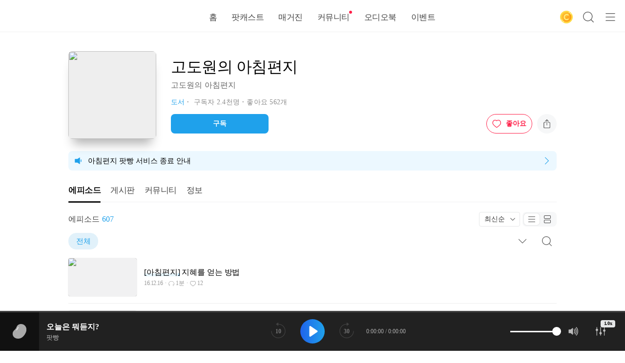

--- FILE ---
content_type: text/html; charset=utf-8
request_url: https://www.podbbang.com/channels/9313
body_size: 38407
content:
<!doctype html>
<html data-n-head-ssr lang="ko" data-n-head="%7B%22lang%22:%7B%22ssr%22:%22ko%22%7D%7D">
  <head >
    <title>고도원의 아침편지 : 팟빵</title><meta data-n-head="ssr" charset="utf-8"><meta data-n-head="ssr" name="viewport" content="width=device-width, initial-scale=1.0, maximum-scale=1.0, minimum-scale=1.0, user-scalable=no"><meta data-n-head="ssr" name="google-site-verification" content="_cr8pBmgt-8SQRIIntn0x-09m4N6WaLHOQgicfaAqWA"><meta data-n-head="ssr" name="mobile-web-app-capable" content="yes"><meta data-n-head="ssr" name="robots" content="index, follow"><meta data-n-head="ssr" data-hid="title" name="title" content="고도원의 아침편지"><meta data-n-head="ssr" data-hid="description" name="description" content="마음의 비타민 &#x27;고도원의 아침편지&#x27; 공식 팟캐스트"><meta data-n-head="ssr" data-hid="keywords" name="keywords" content="팟빵"><meta data-n-head="ssr" data-hid="image" name="image" content="https://img.podbbang.com/img/pb_m/thumb/x200/9313.png?_1505549576"><meta data-n-head="ssr" data-hid="og:title" property="og:title" content="고도원의 아침편지"><meta data-n-head="ssr" data-hid="og:description" property="og:description" content="마음의 비타민 &#x27;고도원의 아침편지&#x27; 공식 팟캐스트"><meta data-n-head="ssr" data-hid="og:image" property="og:image" content="https://img.podbbang.com/img/pb_m/thumb/x200/9313.png?_1505549576"><link data-n-head="ssr" rel="stylesheet" type="text/css" href="//img.podbbang.com/podbbang_web/css/spoqahansans.css?_v=202204181802"><link data-n-head="ssr" rel="icon" type="image/x-icon" href="/favicon.ico"><script data-n-head="ssr" data-hid="ad" src="https://img.podbbang.com/podbbang_web/js/ad-podbbang-js-sdk-v1.0.1.min.js"></script><script data-n-head="ssr" data-hid="kakao" src="/kakao.min.js"></script><script data-n-head="ssr" data-hid="gtm-script">if(!window._gtm_init){window._gtm_init=1;(function (w,n,d,m,e,p){w[d]=(w[d]==1||n[d]=='yes'||n[d]==1||n[m]==1||(w[e]&&w[e][p]&&w[e][p]()))?1:0})(window,navigator,'doNotTrack','msDoNotTrack','external','msTrackingProtectionEnabled');(function(w,d,s,l,x,y){w[x]={};w._gtm_inject=function(i){if(w.doNotTrack||w[x][i])return;w[x][i]=1;w[l]=w[l]||[];w[l].push({'gtm.start':new Date().getTime(),event:'gtm.js'});var f=d.getElementsByTagName(s)[0],j=d.createElement(s);j.async=true;j.src='https://www.googletagmanager.com/gtm.js?id='+i;f.parentNode.insertBefore(j,f);};w[y]('GTM-N8B6LR4H')})(window,document,'script','dataLayer','_gtm_ids','_gtm_inject')}</script><script data-n-head="ssr" type="application/ld+json">{"@context":"https://schema.org","@type":"PodcastSeries","name":"고도원의 아침편지","description":"마음의 비타민 &#x27;고도원의 아침편지&#x27; 공식 팟캐스트","url":"https://www.podbbang.com/channels/9313","publisher":{"@type":"Organization","name":"고도원의 아침편지"},"image":"https://img.podbbang.com/img/pb_m/thumb/x200/9313.png?_1505549576","genre":"도서"}</script><script data-n-head="ssr" src="https://pagead2.googlesyndication.com/pagead/js/adsbygoogle.js?client=ca-pub-6818977579816076" acync="true" crossorigin="anonymous"></script><link rel="preload" href="/_nuxt/eb2e880.js" as="script"><link rel="preload" href="/_nuxt/0ae7d8c.js" as="script"><link rel="preload" href="/_nuxt/43e304a.js" as="script"><link rel="preload" href="/_nuxt/0193aca.js" as="script"><link rel="preload" href="/_nuxt/b62b8c5.js" as="script"><link rel="preload" href="/_nuxt/549091a.js" as="script"><link rel="preload" href="/_nuxt/2b60f52.js" as="script"><link rel="preload" href="/_nuxt/4acb91b.js" as="script"><link rel="preload" href="/_nuxt/38e04b1.js" as="script"><link rel="preload" href="/_nuxt/33e4560.js" as="script"><style data-vue-ssr-id="606de130:0 0044a53a:0 16978996:0 62a7c386:0 f7de01a6:0 45ca2b1a:0 dad9a498:0 a5cf9dd6:0 06f9f62b:0 38207a95:0 ea4ddf00:0 140c8414:0 73d56c41:0 504d8c17:0 6350055e:0 480ed5f3:0 66144bf9:0 b1cb3f2a:0 487de993:0 14922198:0 48942f13:0 ab1e7704:0 27354498:0 547383a0:0 18ed82d4:0 01255059:0 2163cf58:0 09fd3690:0 3f43a0dc:0 26199eaa:0 5914e0f8:0 5642ca54:0 2767bf10:0 7d7cb1fd:0 6e5f4206:0 71c7c22d:0 503d30cc:0">button,input[type=email],input[type=number],input[type=password],input[type=tel],input[type=text]{font-size:15px}button{height:50px;border-radius:8px;font-weight:600}*{margin:0;padding:0;vertical-align:top;zoom:1;box-sizing:border-box;-webkit-tap-highlight-color:transparent;font-family:"Spoqa Han Sans Neo","sans-serif";-webkit-text-size-adjust:100%;-ms-text-size-adjust:100%;-webkit-font-smoothing:antialiased;-moz-osx-font-smoothing:grayscale}h1,h2,h3,h4,h5,h6{font-size:14px;font-weight:400}img{border:none}a{color:#1fa1eb;text-decoration:none;outline:none;-webkit-tap-highlight-color:transparent}button,input[type=button]{cursor:pointer;background-color:#f3f4f5;border:none;outline:none;-webkit-tap-highlight-color:rgba(0,0,0,0)}button.disabled,button:disabled,input[type=button].disabled,input[type=button]:disabled{cursor:default;opacity:.6}textarea{font-size:14px;line-height:20px;caret-color:#1fa1eb;background-color:#f3f4f5;border:none;border-radius:8px;appearance:none;-webkit-appearance:none;-moz-appearance:none;-webkit-tap-highlight-color:rgba(0,0,0,0);outline:none}textarea::-moz-placeholder{color:#bbb}textarea:-ms-input-placeholder{color:#bbb}textarea::placeholder{color:#bbb}input[type=email],input[type=number],input[type=password],input[type=tel],input[type=text]{width:100%;height:40px;padding:10px;cursor:pointer;font-size:14px;line-height:20px;caret-color:#1fa1eb;background-color:#f3f4f5;border:1px solid #f3f4f5;border-radius:8px;box-sizing:border-box;appearance:none;-webkit-appearance:none;-moz-appearance:none;-webkit-tap-highlight-color:rgba(0,0,0,0);outline:none}input[type=email]::-moz-placeholder,input[type=number]::-moz-placeholder,input[type=password]::-moz-placeholder,input[type=tel]::-moz-placeholder,input[type=text]::-moz-placeholder{color:#bbb}input[type=email]:-ms-input-placeholder,input[type=number]:-ms-input-placeholder,input[type=password]:-ms-input-placeholder,input[type=tel]:-ms-input-placeholder,input[type=text]:-ms-input-placeholder{color:#bbb}input[type=email]::placeholder,input[type=number]::placeholder,input[type=password]::placeholder,input[type=tel]::placeholder,input[type=text]::placeholder{color:#bbb}input[type=email]:focus,input[type=number]:focus,input[type=password]:focus,input[type=tel]:focus,input[type=text]:focus{border-color:#1fa1eb}input[type=email].disabled,input[type=email]:disabled,input[type=number].disabled,input[type=number]:disabled,input[type=password].disabled,input[type=password]:disabled,input[type=tel].disabled,input[type=tel]:disabled,input[type=text].disabled,input[type=text]:disabled{cursor:default;opacity:.8}input[type=search]::-webkit-search-cancel-button,input[type=search]::-webkit-search-decoration,input[type=search]::-webkit-search-results-button,input[type=search]::-webkit-search-results-decoration{-webkit-appearance:none}li,ol,ul{list-style:none}button[size=s]{height:30px;font-size:13px}button[size=l]{height:50px}
.mts{margin-top:5px}.mtm{margin-top:15px}.mtl{margin-top:30px}.mtxl{margin-top:40px}.mrs{margin-right:5px}.mrm{margin-right:15px}.mrl{margin-right:30px}.mrxl{margin-right:40px}.mbs{margin-bottom:5px}.mbm{margin-bottom:15px}.mbl{margin-bottom:30px}.mbxl{margin-bottom:40px}.mls{margin-left:5px}.mlm{margin-left:15px}.mll{margin-left:30px}.mlxl{margin-left:40px}.mas{margin:5px}.mam{margin:15px}.mal{margin:30px}.maxl{margin:40px}.pb-btn{display:inline-flex;flex-direction:row;justify-content:center;align-items:center;height:40px;padding:0 11px;cursor:pointer;color:#515151;font-size:14px;font-weight:600;line-height:1em;text-decoration:none;background-color:#f6f7f8;border:none;border-radius:8px;outline:none;box-sizing:border-box}.pb-btn:hover{background-color:#f1f1f2}.pb-btn>.pb-icon{width:18px;height:18px;fill:#515151}.pb-btn>span{color:inherit}.pb-btn>span:not(:first-child){margin-left:10px}.pb-btn[pill]{border-radius:50px}.pb-btn[size=s]{height:30px;padding:0 7px;font-size:13px;border-radius:6px}.pb-btn[size=s]>.pb-icon{width:16px;height:16px;fill:#515151}.pb-btn[size=l]{height:48px;padding:0 13px;font-size:16px;line-height:1.1em;border-radius:12px}.pb-btn[size=l]>.pb-icon{width:22px;height:22px}.pb-btn:disabled{cursor:default;color:#666}.pb-btn:disabled,.pb-btn:disabled:hover{background-color:#c1c1c1}.pb-btn[variant=success]{color:#fff;background-color:#1cc6d1}.pb-btn[variant=success]:not(:disabled):hover{background-color:#1cc6d1!important}.pb-btn[variant=success]>.pb-icon{fill:#fff}.pb-btn[variant=success-outline]{color:#1cc6d1;border:1px solid #1cc6d1;background-color:transparent!important}.pb-btn[variant=success-outline]:not(:disabled):active,.pb-btn[variant=success-outline]:not(:disabled):hover{color:#fff;background-color:#1cc6d1!important}.pb-btn[variant=primary]{color:#fff;background-color:#1fa1eb}.pb-btn[variant=primary]:disabled{background-color:#49b6f5!important}.pb-btn[variant=primary]:not(:disabled):active,.pb-btn[variant=primary]:not(:disabled):hover{background-color:#1a8cce!important}.pb-btn[variant=primary]>.pb-icon{fill:#fff}.pb-btn[variant=primary-outline]{color:#1fa1eb;border:1px solid #1fa1eb;background-color:transparent!important}.pb-btn[variant=primary-outline]:not(:disabled):active,.pb-btn[variant=primary-outline]:not(:disabled):hover{color:#fff;background-color:#1fa1eb!important}.pb-btn[variant=primary-outline]>.pb-icon{fill:#1fa1eb}.pb-btn[variant=danger]{color:#fff;background-color:#ff2049}.pb-btn[variant=danger]:disabled,.pb-btn[variant=danger]:not(:disabled):active,.pb-btn[variant=danger]:not(:disabled):hover{background-color:#ff2049!important}.pb-btn[variant=danger]>.pb-icon{fill:#fff}.pb-btn[variant=danger-outline]{color:#ff2049;border:1px solid #ff2049;background-color:transparent}.pb-btn[variant=danger-outline]:not(:disabled):active,.pb-btn[variant=danger-outline]:not(:disabled):hover{color:#fff;background-color:#ff2049}.pb-btn[variant=danger-outline]>.pb-icon{fill:#ff2049}.pb-btn[variant=transparent]{color:#1fa1eb;background-color:transparent}.pb-btn[variant=transparent]:hover{background-color:#f6f7f8}menu.pb-menu{display:flex;flex-direction:column}menu.pb-menu>li{padding:0 10px}menu.pb-menu>li>a{display:flex;flex-direction:row;justify-content:space-between;align-items:center;height:48px;padding:0 10px;border-radius:6px}menu.pb-menu>li>a:hover{background-color:#f6f7f8}menu.pb-menu>li>a:active{background-color:#eee}menu.pb-menu>li>a>.pb-icon:first-child{flex:0 0 18px;width:18px;height:18px;margin-right:25px;fill:#000}menu.pb-menu>li>a>span{flex:1 1 auto;color:#000;font-size:15px;font-weight:500;text-align:left}
.layout-default>.app-container>.page>h1{font-size:2em;font-weight:400;letter-spacing:-.5px}.layout-default>.app-container{min-height:500px;background-color:#fff;overflow-x:hidden}@media(min-width:1030px){.layout-default>.app-container{min-height:780px}}.layout-default>.app-container>.page{padding-bottom:50px}.layout-default>.app-container>.page>h1{padding:40px 0 15px}@media(max-width:1029px){.layout-default>.app-container>.page>h1{padding:25px 0 15px;font-size:22px;line-height:30px}}.layout-default>.app-container>.page>h2{color:#666;font-size:15px;line-height:20px}.layout-default>.footer{padding-bottom:80px}@media(max-width:1029px){.layout-default>.footer{padding-bottom:65px}}.layout-default>.app-bottom-player{position:fixed;right:0;bottom:0;left:0;width:100%;height:80px;background-color:#212121;z-index:100}@media(max-width:1029px){.layout-default>.app-bottom-player{height:65px}}
.the-app-bar{height:65px;box-shadow:0 0 1px rgba(50,50,50,.4);z-index:100}@media(max-width:1029px){.the-app-bar{height:100px}}.the-app-bar>.wrapper>.ui-app-bar{position:relative;display:flex;flex-direction:row;justify-content:space-between;align-items:flex-end;padding:0 10px}@media(max-width:1029px){.the-app-bar>.wrapper>.ui-app-bar{display:grid;grid-template-columns:1fr 1fr;align-items:end;padding:10px 0 0}}.the-app-bar>.wrapper>.ui-app-bar>.btn-home{display:flex;flex-direction:row;align-items:center;width:170px;height:40px;margin-bottom:10px;padding:5px;background-color:transparent;overflow:hidden;position:relative;display:inline-block;z-index:1}@media(max-width:1029px){.the-app-bar>.wrapper>.ui-app-bar>.btn-home{width:160px;margin:0 0 0 5px}}.the-app-bar>.wrapper>.ui-app-bar>.btn-home>.object{width:100%;height:100%;position:relative;display:inline-block;z-index:-1}.the-app-bar>.wrapper>.ui-app-bar>.btn-home>.logo{width:30px;height:30px;fill:#1fa1eb}@media(max-width:1029px){.the-app-bar>.wrapper>.ui-app-bar>.btn-home>.logo{width:24px;height:24px}}.the-app-bar>.wrapper>.ui-app-bar>.btn-home>.word-mark{width:100px;height:30px;margin-left:5px;fill:#111}@media(max-width:1029px){.the-app-bar>.wrapper>.ui-app-bar>.btn-home>.word-mark{width:95px;height:24px}}.the-app-bar>.wrapper>.ui-app-bar>.actions{display:flex;flex-direction:row;justify-content:flex-end;align-items:center;height:40px;margin-bottom:10px}@media(max-width:1029px){.the-app-bar>.wrapper>.ui-app-bar>.actions{grid-column:3;grid-row:1;margin:0 5px 0 0}}.the-app-bar>.wrapper>.ui-app-bar>.actions>a,.the-app-bar>.wrapper>.ui-app-bar>.actions>button{display:flex;flex-direction:row;justify-content:center;align-items:center;width:40px;height:40px;background-color:transparent;border-radius:20px;transition:background-color .2s ease-in-out}@media(max-width:1029px){.the-app-bar>.wrapper>.ui-app-bar>.actions>a,.the-app-bar>.wrapper>.ui-app-bar>.actions>button{width:34px;height:34px}}.the-app-bar>.wrapper>.ui-app-bar>.actions>a:not(:first-child),.the-app-bar>.wrapper>.ui-app-bar>.actions>button:not(:first-child){margin-left:5px}@media(max-width:1029px){.the-app-bar>.wrapper>.ui-app-bar>.actions>a:not(:first-child),.the-app-bar>.wrapper>.ui-app-bar>.actions>button:not(:first-child){margin-left:3px}}.the-app-bar>.wrapper>.ui-app-bar>.actions>a:hover,.the-app-bar>.wrapper>.ui-app-bar>.actions>button:hover{background-color:#f6f7f8}.the-app-bar>.wrapper>.ui-app-bar>.actions>.btn-charge-cash>.icon{width:26px;height:26px}.the-app-bar>.wrapper>.ui-app-bar>.actions>.btn-charge-cash>.tip{position:absolute;bottom:-30px;left:50%;display:flex;justify-content:space-between;align-items:center;width:140px;height:30px;margin-left:-70px;padding:0 5px;cursor:default;background:rgba(0,0,0,.85);border-radius:8px;box-sizing:border-box;z-index:50}.the-app-bar>.wrapper>.ui-app-bar>.actions>.btn-charge-cash>.tip:before{content:" ";position:absolute;top:-5px;left:65px;width:0;height:0;border-color:transparent transparent rgba(0,0,0,.85);border-style:solid;border-width:0 5px 5px}.the-app-bar>.wrapper>.ui-app-bar>.actions>.btn-charge-cash>.tip>p{padding:0 5px;color:#fff;font-size:12px;line-height:15px}.the-app-bar>.wrapper>.ui-app-bar>.actions>.btn-charge-cash>.tip>.icon{width:20px;height:20px;fill:#fff}.the-app-bar>.wrapper>.ui-app-bar>.actions>.btn-charge-cash>span{padding:0 7px 0 5px;color:#fff;font-size:15px;font-weight:600;line-height:20px;letter-spacing:-.5px}.the-app-bar>.wrapper>.ui-app-bar>.actions>.btn-login{display:inline-block;height:30px;margin:0 10px 0 0;padding:5px 10px;color:#1fa1eb;font-size:14px;font-weight:400;line-height:20px;letter-spacing:-.5px;background-color:transparent;border:1px solid #1fa1eb;border-radius:15px}@media(max-width:375px){.the-app-bar>.wrapper>.ui-app-bar>.actions>.btn-login{display:none}}.the-app-bar>.wrapper>.ui-app-bar>.actions>.btn-search>.icon,.the-app-bar>.wrapper>.ui-app-bar>.actions>.btn-side-menu>.icon{width:22px;height:22px;fill:#666}.the-app-bar>.wrapper>.ui-app-bar>.actions>.btn-my-page>.picture{display:flex;justify-content:center;align-items:center;width:30px;height:30px;padding:0;border-radius:15px;box-shadow:0 0 1px rgba(0,0,0,.6)}@media(max-width:1029px){.the-app-bar>.wrapper>.ui-app-bar>.actions>.btn-my-page>.picture{width:26px;height:26px}}.the-app-bar .gnb{height:60px}@media(max-width:1029px){.the-app-bar .gnb{grid-column:1/span 3;grid-row:2;height:40px;margin-top:10px}}.the-app-bar .gnb .ui-tab{padding:0 15px;font-size:17px;font-weight:500;opacity:1}.the-app-bar .gnb .ui-tab:hover{font-weight:600}.the-app-bar .gnb .icon-red-dot{position:absolute;top:17px;right:10px;width:6px;height:6px;background-color:#ff2049;border-radius:50%}@media(max-width:1029px){.the-app-bar .gnb .icon-red-dot{top:7px;right:10px}}
.pb-icon{display:inline-block;vertical-align:top;overflow:visible}.pb-icon-equalizer,.pb-icon-equalizer-anmiate{overflow:hidden}
.ui-tab{position:relative;display:inline-flex;flex-direction:column;justify-content:center;height:inherit;color:#444;font-size:17px;font-weight:500;letter-spacing:-.5px;cursor:pointer}.ui-tab:hover{color:#111}.ui-tab.selected{color:#111;font-weight:600!important}.ui-tab.selected.indicator:after{content:"";position:absolute;bottom:-1px;left:0;right:0;height:3px;background-color:#111;border-radius:2px;z-index:10}
.ui-app-bar-component{position:relative}.ui-app-bar-component>.wrapper{transition:transform .25s ease-in-out;position:relative;height:inherit;background-color:hsla(0,0%,100%,.95)}.ui-app-bar-component>.wrapper.floating{position:fixed;right:0;left:0}.ui-app-bar-component>.wrapper.floating.elevated{box-shadow:0 2px 10px -1px rgba(50,50,50,.2)}.ui-app-bar-component>.wrapper>.ui-app-bar{position:relative;height:inherit}.ui-app-bar-component>.wrapper>.ui-app-bar>.surface{position:absolute;top:0;right:0;bottom:0;left:0;opacity:0;z-index:-10}
.ui-tabs{position:relative;height:50px;padding:0}.ui-tabs.flexable .tab-list{display:flex!important;flex-direction:row;justify-content:space-between}.ui-tabs.scrollable>.list-container:after{content:"";position:absolute;top:0;bottom:0;right:0;width:15px;background-image:linear-gradient(270deg,#fff,hsla(0,0%,100%,0));z-index:2}.ui-tabs.scrolled>.list-container:before{content:"";position:absolute;top:0;bottom:0;left:0;width:15px;background-image:linear-gradient(90deg,#fff,hsla(0,0%,100%,0));z-index:2}.ui-tabs.indicator:after{content:"";position:absolute;bottom:0;left:0;right:0;height:1px;background-color:#f1f1f2;z-index:1}.ui-tabs>.list-container{position:relative;height:inherit;padding-bottom:1px;box-sizing:content-box;overflow:hidden}.ui-tabs>.list-container>.list-wrap{display:flex;flex-direction:row;height:inherit;padding-bottom:20px;box-sizing:content-box;overflow-x:auto;overflow-y:hidden}.ui-tabs>.list-container>.list-wrap>.tab-list{flex:1 1 auto;height:100%;white-space:nowrap}.ui-tabs>.list-container>.list-wrap>.list-end{flex:0 0 1px;display:inline-block;width:1px;height:100%}
.page__channel-index>header>.title{font-size:2em;font-weight:400;letter-spacing:-.5px}.page__channel-index>.floating-bar>.title{font-size:1em;font-weight:500;letter-spacing:.02em}.page__channel-index>.channel-description{font-size:17px;font-weight:400}.page__channel-index>header>.misc>li{font-size:.85em;letter-spacing:.02em}.page__channel-index>header>.copyright{font-size:1em;font-weight:500;letter-spacing:.01em}.page__channel-index{position:relative;max-width:1000px;margin:0 auto;padding:30px 0}@media(max-width:1029px){.page__channel-index{max-width:none;padding:30px 15px}}.page__channel-index>.floating-bar{position:fixed;top:0;left:0;right:0;display:flex;flex-direction:row;align-items:center;max-width:1000px;height:50px;margin:0 auto;background-color:hsla(0,0%,100%,.95);z-index:100;transform:translateY(-60px);transition:.1s ease}.page__channel-index>.floating-bar.floating{transform:translate(0);opacity:1}@media(max-width:1029px){.page__channel-index>.floating-bar{padding:0 15px}}.page__channel-index>.floating-bar>img{width:30px;height:30px;border-radius:4px}.page__channel-index>.floating-bar>.title{display:-webkit-box;margin-left:10px;color:#272727;word-break:break-all;white-space:normal;overflow:hidden;-webkit-line-clamp:1;-webkit-box-orient:vertical}.page__channel-index>header{position:relative;display:flex;flex-direction:column;justify-content:center;height:200px;padding-left:210px}@media(max-width:1029px){.page__channel-index>header{height:180px;padding-left:190px}}@media(max-width:575px){.page__channel-index>header{align-items:center;height:auto;margin-bottom:25px;padding-left:0}}.page__channel-index>header>.image{position:absolute;top:50%;left:0;width:180px;height:180px;margin-top:-90px;margin-right:30px;background-color:#eee;border-radius:8px;box-shadow:0 20px 20px -10px rgba(0,0,0,.3);overflow:hidden}@media(max-width:1029px){.page__channel-index>header>.image{width:160px;height:160px;margin-top:-80px}}@media(max-width:575px){.page__channel-index>header>.image{position:relative;width:140px;height:140px;margin:0 0 25px;border-radius:6px}}.page__channel-index>header>.image>img{width:100%;height:100%}.page__channel-index>header>.title{display:-webkit-box;word-break:break-all;white-space:normal;overflow:hidden;-webkit-line-clamp:1;-webkit-box-orient:vertical}@media(max-width:1029px){.page__channel-index>header>.title{font-size:1.5em}}@media(max-width:575px){.page__channel-index>header>.title{font-size:1.3em;text-align:center;-webkit-line-clamp:2}}.page__channel-index>header>.copyright{margin-top:5px;color:#646464}.page__channel-index>header>.misc{display:flex;justify-content:flex-start;width:100%;margin-top:15px;white-space:nowrap;text-overflow:ellipsis;overflow:hidden}@media(max-width:575px){.page__channel-index>header>.misc{justify-content:center}}.page__channel-index>header>.misc>li{color:#8b8b8b}.page__channel-index>header>.misc>li:not(:first-child):before{content:"·";display:inline-block;width:14px;color:inherit;font-weight:700;text-align:center}.page__channel-index>header>.misc>li>b{color:#222;font-weight:500}.page__channel-index>header>.actions{display:flex;flex-direction:row;justify-content:space-between;align-items:center;width:100%;margin-top:15px}@media(max-width:575px){.page__channel-index>header>.actions{justify-content:center}}.page__channel-index>header>.actions>.subscribe{max-width:200px;width:100%}.page__channel-index>header>.actions>.extra{flex:1 0 auto;display:flex;flex-direction:row;justify-content:flex-end;align-items:center;margin-left:10px}@media(max-width:575px){.page__channel-index>header>.actions>.extra{flex-grow:0}.page__channel-index>header>.actions>.extra>.like>span{display:none}}.page__channel-index>header>.actions>.extra>button:not(:first-child){margin-left:10px}.page__channel-index>.notice{margin:15px 0 0}.page__channel-index>.channel-description{margin-top:15px;line-height:25px;letter-spacing:-.2px}@media(max-width:1029px){.page__channel-index>.channel-description{font-size:14px}}.page__channel-index>.channel-live,.page__channel-index>.ticket-list{margin-top:15px}.page__channel-index>.tabs{position:-webkit-sticky;position:sticky;top:50px;margin:15px -15px 0;padding:0 15px;background-color:hsla(0,0%,100%,.95);z-index:100}.page__channel-index>.tabs:after{left:15px;right:15px}@media(max-width:1029px){.page__channel-index>.tabs:after{left:0;right:0}}.page__channel-index>.tabs .ui-tab{position:relative}.page__channel-index>.tabs .ui-tab>b{position:absolute;top:3px;right:-4px;padding:1px 3px;color:#fff;font-size:8px;font-weight:400;letter-spacing:-.4px;background-color:#ff2049;border-radius:4px}.page__channel-index>.tabs .ui-tab>.new{display:inline-block;width:8px;height:8px;margin:1px 0 0 -4px;padding:0;background-color:#ff2049;border:1px solid #fff;border-radius:9px}.page__channel-index>.tab-content{padding-top:15px}.page__channel-index>.google-adsense-side{position:absolute;top:245px;right:-190px;width:160px;height:600px}.page__channel-index>.google-adsense-bottom{margin-top:50px}.page__channel-index>section>.google-adsense-side-left{position:absolute;top:245px;left:-190px;width:150px;height:400px}.page__channel-index>section>.google-adsense-side-right{position:absolute;top:245px;right:-190px;width:150px;height:400px}
.channel-like-button,.channel-like-button:hover{color:#ff2049;background-color:transparent!important}.channel-like-button>.pb-icon{fill:#ff2049!important}.channel-like-button>.pb-icon.ic-loader{stroke:#ff2049}.channel-like-button>.pb-icon-heart-fill{fill:#ff2049!important}.channel-like-button>span{margin-left:10px;color:#ff2049}
.channel-notice-component{display:flex;flex-direction:row;justify-content:space-between;align-items:center;height:40px;cursor:pointer;background-color:#ecf8ff;border-radius:8px;box-sizing:border-box}.channel-notice-component>.pb-icon-megaphone{flex:0 0 40px;width:30px;height:30px;fill:#1fa1eb}.channel-notice-component>.notice-title{flex:1 1 auto;font-size:15px}.channel-notice-component>.pb-icon-chevron-right{flex:0 0 40px;width:18px;height:18px;fill:#1fa1eb}
.ui-marquee-text{overflow:hidden}.ui-marquee-text>.wrap{white-space:nowrap}.ui-marquee-text>.wrap>.text{display:inline-block;margin:0;padding-right:30px;-webkit-animation-name:animation;animation-name:animation;-webkit-animation-delay:1s;animation-delay:1s;-webkit-animation-timing-function:linear;animation-timing-function:linear;-webkit-animation-iteration-count:infinite;animation-iteration-count:infinite}.ui-marquee-text.inited>.wrap>.text{-webkit-animation-name:none;animation-name:none;-webkit-animation-play-state:running;animation-play-state:running;-webkit-animation-play-state:initial;animation-play-state:initial}.ui-marquee-text.paused>.wrap>.text{-webkit-animation-play-state:paused;animation-play-state:paused}@-webkit-keyframes animation{0%{transform:translateX(0)}to{transform:translateX(-100%)}}@keyframes animation{0%{transform:translateX(0)}to{transform:translateX(-100%)}}
.page__channel-episodes>.header{display:flex;flex-direction:row;justify-content:space-between;align-items:center;height:40px}.page__channel-episodes>.header>.title{color:#444;font-size:16px;font-weight:500}.page__channel-episodes>.header>.comment-count{margin-left:5px;color:#1fa1eb;font-size:16px;font-weight:500}.page__channel-episodes>.header>.actions{flex:1 1 auto;display:flex;justify-content:flex-end;align-items:center}.page__channel-episodes>.header>.actions>.ui-select{height:30px;margin-right:5px}.page__channel-episodes>.header>.actions>.segments{width:70px;height:30px}.page__channel-episodes>.header>.actions>.segments .pb-icon{width:16px;height:16px;fill:#444}.page__channel-episodes>.playlist-container{height:40px;margin-top:5px}.page__channel-episodes>.playlist-container>.btn-search{float:right;width:40px;height:40px;padding:10px;background-color:transparent}.page__channel-episodes>.playlist-container>.btn-search>.pb-icon{width:20px;height:20px;fill:#666}.page__channel-episodes>.playlist-container>.playlists{margin-right:50px}.page__channel-episodes>.episode-search{margin-top:5px}.page__channel-episodes>.channel-live,.page__channel-episodes>.episode-list{margin-top:15px}
.ui-select{position:relative;display:inline-block;height:40px;padding:0 30px 0 10px;color:#333;font-size:14px;font-weight:500;cursor:pointer;vertical-align:top;background-color:#fff;border:1px solid #e6e7e8;border-radius:4px}.ui-select.selected{background-color:transparent}.ui-select.disabled{color:#aaa;cursor:default;background-color:#eee}.ui-select.disabled>.pb-icon{fill:#888}.ui-select>.btn-select{width:100%;height:100%;color:inherit;font-size:inherit;font-weight:inherit;text-align:left;cursor:inherit;text-overflow:ellipsis;white-space:nowrap;overflow:hidden;background-color:transparent}.ui-select>.pb-icon{position:absolute;top:50%;right:8px;width:12px;height:12px;margin-top:-6px;fill:#333}.ui-select>select{position:absolute;top:0;left:0;right:0;bottom:0;width:100%;height:100%;margin:0;padding:0;cursor:pointer;opacity:0}
.ui-segment{font-size:16px;position:relative;flex:1 1 auto;display:inline-flex;justify-content:center;align-items:center;height:100%;font-size:15px;line-height:15px;font-weight:500;text-align:center;cursor:pointer;background:none;border:none;border-radius:6px;outline:none;-webkit-tap-highlight-color:transparent;transition:background-color .2s}.ui-segment:not(.activated):not(:last-child):after{content:"";position:absolute;top:50%;right:-1px;width:1px;height:13px;background-color:#ccc;transform:translateY(-50%)}.ui-segment.activated{color:#1fa1eb;background-color:#fff;box-shadow:0 0 2px rgba(0,0,0,.2)}.ui-segment.activated:after{content:none}
.ui-segments{display:flex;flex-direction:row;align-items:center;height:46px;padding:3px;background-color:#f6f7f8;border-radius:8px;box-sizing:border-box;overflow:hidden}
.ui-tokens>.token-list>.title{font-size:16px}.ui-tokens{position:relative;height:40px;padding:3px 40px 3px 0}.ui-tokens.scrolled:before{content:"";position:absolute;top:0;bottom:0;left:0;width:15px;background-image:linear-gradient(90deg,#fff,hsla(0,0%,100%,0))}.ui-tokens:after{content:"";position:absolute;top:0;bottom:0;right:40px;width:20px;background-image:linear-gradient(270deg,#fff,hsla(0,0%,100%,0))}.ui-tokens>.token-list{position:absolute;top:0;left:0;right:0;display:none;padding:5px 15px 15px;background-color:#fff;border-radius:4px;box-shadow:0 3px 10px -2px rgba(0,0,0,.3);z-index:50}.ui-tokens>.token-list.showing{display:block}.ui-tokens>.token-list>.title{height:40px;padding:10px 0;margin-right:40px;margin-bottom:5px;line-height:20px}.ui-tokens>.token-list>ul>.token-list-item{display:inline-block;margin:0 5px 5px 0}.ui-tokens>.btn-more{position:absolute;top:5px;right:5px;width:30px;height:30px;background-color:transparent;z-index:51}.ui-tokens>.btn-more>.pb-icon{width:20px;height:20px;fill:#666}.ui-tokens>.list-container{height:40px;overflow:hidden}.ui-tokens>.list-container>.list-wrap{height:60px;overflow-x:auto;overflow-y:hidden}.ui-tokens>.list-container>.list-wrap>ul{display:table;width:100%;height:100%;overflow:hidden;white-space:nowrap}.ui-tokens .token-list-item{display:inline-block;height:34px;margin-right:10px;padding:7px 15px;color:#222;font-size:15px;font-weight:400;line-height:18px;letter-spacing:-.4px;white-space:nowrap;cursor:pointer;background-color:#f1f1f2;border:1px solid #e6e7e8;border-radius:16px}.ui-tokens .token-list-item.selected{color:#1fa1eb;font-weight:500;background-color:#e1f1fa;border-color:#e1f1fa}
.ui-search-component{display:flex;flex-direction:row;justify-content:space-between;align-items:center;height:40px}.ui-search-component.activated>.wrapper>.pb-icon{fill:#1fa1eb}.ui-search-component.disabled{opacity:.5!important}.ui-search-component>.wrapper{flex:1 1 auto;display:flex;flex-direction:row;justify-content:space-between;align-items:center;height:40px;padding:0 10px;background-color:#f7f8f9;border-radius:20px;overflow:hidden}.ui-search-component>.wrapper>.pb-icon{width:20px;height:20px;margin-right:10px;fill:#666}.ui-search-component>.wrapper>.keyword{flex:1 1 auto;width:100%;height:30px;margin:0;font-size:15px;background-color:transparent;border:none;outline:none;caret-color:#1fa1eb}.ui-search-component>.wrapper>.keyword.searched{color:#1fa1eb;font-weight:600}.ui-search-component>.wrapper>button{flex:0 0 22px;display:inline-flex;justify-content:center;align-items:center;width:22px;height:22px;margin-left:10px;background-color:#999;border-radius:12px}.ui-search-component>.wrapper>button>.pb-icon{width:16px;height:16px;fill:#fff}.ui-search-component>button{width:0;height:40px;font-size:14px;background-color:transparent;white-space:nowrap;overflow:hidden;transition:.3s ease-in-out}.ui-search-component>button.showing{width:50px}
.podcast-episode-list-component .empty>.empty-message,.podcast-episode-list-component>ul>.search-result{font-size:16px}.podcast-episode-list-component>.empty{padding:0!important}.podcast-episode-list-component .empty{display:flex;flex-direction:column;align-items:center;justify-content:center;height:250px;padding:0;text-align:center}.podcast-episode-list-component .empty>.empty-message{color:#999}.podcast-episode-list-component .empty>.empty-message>b{color:#1fa1eb}.podcast-episode-list-component .empty>button{width:140px;height:40px;margin-top:25px;font-size:14px;line-height:20px;border-radius:20px}.podcast-episode-list-component>ul>.search-result{display:block;height:30px;padding:5px 0;color:#111;font-size:15px;line-height:20px}.podcast-episode-list-component>ul>.search-result>b{color:#1fa1eb}.podcast-episode-list-component.list>ul>.episode-list>.list-item:not(:last-child){margin-bottom:30px}.podcast-episode-list-component.list>ul>.episode-list>.list-item:not(:last-child):after{content:"";position:absolute;bottom:-15px;right:0;left:0;height:1px;background-color:#eee}.podcast-episode-list-component.stream>ul>.episode-list{margin-left:-15px;overflow:hidden}@media(max-width:500px){.podcast-episode-list-component.stream>ul>.episode-list{margin-left:0}}.podcast-episode-list-component.stream>ul>.episode-list>.list-item{display:inline-block;width:calc(25% - 15px);margin-left:15px}@media(max-width:1029px){.podcast-episode-list-component.stream>ul>.episode-list>.list-item{width:calc(50% - 15px)}}@media(max-width:500px){.podcast-episode-list-component.stream>ul>.episode-list>.list-item{display:block;width:auto;margin-left:0}}
.ui-list-component>.empty-message{font-size:15px}.ui-list-component{display:flex;flex-direction:column;justify-content:space-between;align-items:center}.ui-list-component>.list{width:100%}.ui-list-component>.list.loading{opacity:.5}.ui-list-component>.init-loader{flex:1 0 160px;display:flex;flex-direction:column;justify-content:center;align-items:center}.ui-list-component>.init-loader>.pb-icon{width:100px;height:50px;fill:#1fa1eb}.ui-list-component>.error{flex:1 0 160px;display:flex;flex-direction:column;justify-content:center;align-items:center}.ui-list-component>.error>.pb-icon{width:60px;height:60px;fill:#aaa}.ui-list-component>.error>.message{margin-top:10px;color:#aaa;font-size:15px}.ui-list-component>.error>.btn-retry{width:100px;height:40px;margin-top:15px;cursor:pointer;color:#1fa1eb;font-size:15px;font-weight:600;line-height:20px;background-color:transparent;border:1px solid #1fa1eb;border-radius:20px}.ui-list-component>.empty-message{flex:1 0 160px;display:flex;flex-direction:column;justify-content:center;align-items:center;color:#999;line-height:20px;text-align:center}.ui-list-component>.load-button>.btn-view-more{flex:0 0 40px;display:inline-flex;flex-direction:row-reverse;justify-content:center;align-items:center;width:100px;height:40px;margin-top:15px;cursor:pointer;color:#111;font-size:13px;font-weight:500;line-height:20px;background-color:transparent;border:1px solid #e6e7e8;border-radius:20px;box-sizing:border-box}.ui-list-component>.load-button>.btn-view-more>.pb-icon{width:16px;height:16px;margin-left:5px;fill:#111}.ui-list-component>.load-button>.loader{flex:0 0 40px;display:flex;flex-direction:column;justify-content:center;align-items:center;height:40px;margin-top:15px}.ui-list-component>.load-button>.loader>.pb-icon{width:60px;height:30px;fill:#1fa1eb}.ui-list-component>.load-button>.last-message{flex:0 0 40px;display:flex;flex-direction:column;justify-content:center;align-items:center;height:40px;margin-top:15px;color:#999;font-size:14px}.ui-list-component>.pagination{display:flex;flex-direction:row;justify-content:center;width:100%;margin-top:15px}
.the-app-footer>.wrapper{max-width:1190px;width:100%;padding:0 45px}@media(max-width:1029px){.the-app-footer>.wrapper{padding:0 20px}}.the-app-footer{display:flex;flex-direction:column;align-items:center;background-color:#f1f1f2}.the-app-footer>.wrapper{padding-top:25px;padding-bottom:50px}.the-app-footer>.wrapper>.home{display:inline-block;height:24px;margin-top:15px}.the-app-footer>.wrapper>.home>.logo{width:24px;height:24px;fill:#999}.the-app-footer>.wrapper>.home>.podbbang{width:85px;height:24px;margin-left:2px;fill:#999}.the-app-footer>.wrapper>.notice{margin:20px 0 0;color:#888;font-size:13px;letter-spacing:-.2px}.the-app-footer>.wrapper>.license{margin-top:15px}.the-app-footer>.wrapper>.license>dt{display:none;color:#666;font-size:13px;font-weight:600;line-height:20px;cursor:pointer}@media(max-width:1029px){.the-app-footer>.wrapper>.license>dt{display:block}}.the-app-footer>.wrapper>.license>dt>.pb-icon{width:12px;height:12px;margin-top:4px;fill:#666;vertical-align:top}.the-app-footer>.wrapper>.license>dd{display:inline-block;margin-right:5px;color:#888;font-size:12px;letter-spacing:-.2px}@media(max-width:1029px){.the-app-footer>.wrapper>.license>dd{display:none;font-size:12px}}.the-app-footer>.wrapper>.license>dd.border{display:block;height:1px}.the-app-footer>.wrapper>.license>dd .link{color:#888;text-decoration:underline}@media(max-width:1029px){.the-app-footer>.wrapper>.license.showing>dt{margin-bottom:20px}.the-app-footer>.wrapper>.license.showing>dd{display:block;margin-top:5px}}.the-app-footer>.wrapper>.links{display:flex;flex-direction:row;flex-wrap:wrap;justify-content:flex-start;margin-top:15px}.the-app-footer>.wrapper>.links>a{display:inline-block;margin:10px 15px 0 0;color:#666;font-size:13px;font-weight:500;line-height:15px}.the-app-footer>.wrapper>.links>a:hover{color:#222}
.preroll-component>.ad>button[data-v-18d9f0e5]{font-size:12px}.preroll-component[data-v-18d9f0e5]{position:fixed;bottom:0;left:0;right:0;display:flex;flex-direction:column;justify-content:flex-end;padding-bottom:80px;z-index:100}@media(max-width:1029px){.preroll-component[data-v-18d9f0e5]{padding-bottom:65px}}.preroll-component.has-image[data-v-18d9f0e5]{top:0}.preroll-component>.image-container[data-v-18d9f0e5]{flex:1 1 auto;display:flex;flex-direction:column;justify-content:center;height:100%;padding:20px 0;background-color:rgba(0,0,0,.3)}.preroll-component>.image-container>img[data-v-18d9f0e5]{display:block;max-width:300px;margin:0 auto}.preroll-component>.ad[data-v-18d9f0e5]{flex:0 0 40px;display:flex;flex-direction:row;justify-content:space-between;align-items:center;height:40px;background-color:rgba(0,0,0,.8)}.preroll-component>.ad>.company[data-v-18d9f0e5]{flex:1;height:30px;margin-left:15px;color:#fcff34;font-size:15px;font-weight:500;line-height:30px}.preroll-component>.ad>button[data-v-18d9f0e5]{height:40px;padding:5px 15px;color:#fff;font-size:14px;line-height:20px;text-align:center;background-color:rgba(0,0,0,.8);border:none}.preroll-component>.ad>button[data-v-18d9f0e5]  span{line-height:20px}.preroll-component>.ad>button[data-v-18d9f0e5]  span>.pb-icon{width:12px;height:12px;margin:4px 0 0 2px;fill:#fff}.preroll-component>.ad>button[data-v-18d9f0e5]  span>b{color:#fcff34;line-height:20px}
.player-component{position:relative;display:flex;flex-direction:row;justify-content:space-between;align-items:center;width:100%;height:80px;background-color:#1a1a1a}.player-component>.seek-bar{position:absolute;top:-16px;right:0;left:0;height:30px;overflow-x:hidden}.player-component>.track{flex:1 1 600px}@media(max-width:1029px){.player-component>.track{flex:1 1 auto}}.player-component>.controls{flex:0 0 180px;margin:0 20px}@media(max-width:1029px){.player-component>.controls{flex-basis:80px}.player-component>.controls>.btn-play{flex:0 0 40px;width:40px;height:40px;background-image:none}.player-component>.controls>.btn-next-seek{flex:0 0 30px;width:30px;height:30px}.player-component>.controls>.btn-next-seek>span{font-size:11px}.player-component>.controls>.btn-next-seek>.pb-icon{width:26px;height:26px;margin:-14px 0 0 -13px}}.player-component>.misc{flex:1 1 600px;display:flex;flex-direction:row;justify-content:space-between;align-items:center}@media(max-width:1029px){.player-component>.misc{display:none}}.player-component>.misc>.time{color:#aaa;font-size:12px;-webkit-user-select:none;-moz-user-select:none;-ms-user-select:none;user-select:none}.player-component>.misc>.actions{flex:1 1 auto;display:flex;flex-direction:row;justify-content:flex-end;padding:0 30px}.player-component>.misc>.actions>.volume{flex:0 0 150px;margin-right:15px}.player-component>.misc>.actions>.volume>.slider>.seek-bar-container{background-color:#444}
.player-seek-bar>.seek-bar-container{background-color:#444!important}.player-seek-bar>.seek-bar-container>.seek-bar{background-color:#1fa1eb!important}.player-seek-bar>.seek-bar-container .handle{background-color:#1fa1eb!important;opacity:0}@media(max-width:1029px){.player-seek-bar>.seek-bar-container .handle{opacity:1}}@media(min-width:1030px){.player-seek-bar.sliding>.seek-bar-container,.player-seek-bar:hover>.seek-bar-container{height:5px}.player-seek-bar.sliding>.seek-bar-container .handle,.player-seek-bar:hover>.seek-bar-container .handle{margin-top:1px;opacity:1}}
.ui-slider-component{position:relative;display:flex;flex-direction:column;justify-content:center;height:18px}.ui-slider-component>.seek-bar-container{display:flex;flex-direction:row;justify-content:space-between;background-color:#ccc;height:3px}.ui-slider-component>.seek-bar-container>.seek-bar{position:relative;display:block;height:100%;background-color:#fff}.ui-slider-component>.seek-bar-container>.seek-bar>.handle{position:absolute;top:-8px;right:-9px;display:block;width:18px;height:18px;margin:0;cursor:pointer;-ms-user-select:none;user-select:none;background-color:#fff;border-radius:9px;box-shadow:0 1px 2px rgba(0,0,0,.2);outline:none;-webkit-user-select:none;-moz-user-select:none;transition:transform .2s ease-in-out}.ui-slider-component>.seek-bar-container>.seek-bar>.handle:active{transform:scale(1.4)}
.player-track[data-v-79bc0ff3]{display:flex;flex-direction:row;justify-content:flex-start;align-items:center;height:80px;padding:0;overflow:hidden}@media(max-width:1029px){.player-track[data-v-79bc0ff3]{height:65px}}.player-track.empty>.cover-image[data-v-79bc0ff3],.player-track.empty>.title[data-v-79bc0ff3]{cursor:default}.player-track>.cover-image[data-v-79bc0ff3]{height:100%;cursor:pointer}.player-track>.cover-image>img[data-v-79bc0ff3]{height:100%}.player-track>.cover-image>.empty[data-v-79bc0ff3]{display:flex;flex-direction:column;justify-content:center;align-items:center;width:80px;height:80px;background-color:#111}@media(max-width:1029px){.player-track>.cover-image>.empty[data-v-79bc0ff3]{width:65px;height:65px}}.player-track>.cover-image>.empty>.pb-icon[data-v-79bc0ff3]{width:30px;height:30px;fill:#aaa}.player-track>.track[data-v-79bc0ff3]{flex:1 1 auto;display:flex;flex-direction:column;justify-content:center;margin-left:15px;overflow:hidden}.player-track>.track>.title[data-v-79bc0ff3]{width:100%;height:20px;color:#fff;font-size:16px;font-weight:600;line-height:22px;-webkit-user-select:none;-moz-user-select:none;-ms-user-select:none;user-select:none;cursor:pointer;overflow:hidden}@media(max-width:1029px){.player-track>.track>.title[data-v-79bc0ff3]{font-size:15px}}.player-track>.track>.title>b[data-v-79bc0ff3]{float:left;height:20px;margin-right:10px;padding:0 5px;color:#fff;font-size:12px;line-height:22px;border-radius:2px}.player-track>.track>.title>b.ad[data-v-79bc0ff3]{color:#111;background-color:#ffd600}.player-track>.track>.title>b.live[data-v-79bc0ff3]{background-color:red}.player-track>.track>.artist[data-v-79bc0ff3]{display:-webkit-box;height:15px;margin-top:5px;padding:0;color:#bababa;font-size:13px;line-height:15px;-webkit-user-select:none;-moz-user-select:none;-ms-user-select:none;user-select:none;-webkit-box-orient:vertical;-webkit-line-clamp:1;overflow:hidden}
.player-controls{position:relative;display:flex;flex-direction:row;justify-content:space-between;align-items:center}.player-controls>button{flex:0 0 40px;position:relative;width:40px;height:40px;background-color:transparent;border-radius:20px;overflow:visible;transition:.2s ease-in-out}.player-controls>button:not(.disabled):hover{transform:scale(1.1)}.player-controls>button.disabled{cursor:default!important;opacity:.4}.player-controls>button.disabled>.pb-icon{opacity:.4}.player-controls>button>.pb-icon{width:18px;height:18px;fill:#f1f1f2}.player-controls>.btn-play{flex:0 0 50px;width:50px;height:50px;background-image:linear-gradient(90deg,#1f63eb,#1fa1eb);border-radius:25px;opacity:1!important}.player-controls>.btn-play>.pb-icon{width:22px;height:22px;fill:#fff}.player-controls>.btn-play>.pb-icon-player-play-fill{margin-left:4px}.player-controls>.btn-download>.pb-icon,.player-controls>.btn-settings>.pb-icon{fill:hsla(0,0%,100%,.7)}.player-controls>.btn-settings>span{position:absolute;top:-7px;right:-10px;width:30px;height:15px;font-size:10px;line-height:14px;letter-spacing:-.3px;-webkit-user-select:none;-moz-user-select:none;-ms-user-select:none;user-select:none;background-color:#e6e7e8;border-radius:4px}.player-controls>.btn-settings>span.custom{color:#fff;background-color:#1fa1eb}.player-controls>.btn-next-seek,.player-controls>.btn-prev-seek{display:flex;flex-direction:column;justify-content:center;align-items:center}.player-controls>.btn-next-seek>span,.player-controls>.btn-prev-seek>span{color:#f1f1f2;font-size:12px;text-align:center;-webkit-user-select:none;-moz-user-select:none;-ms-user-select:none;user-select:none}.player-controls>.btn-next-seek>.pb-icon,.player-controls>.btn-prev-seek>.pb-icon{position:absolute;top:50%;left:50%;width:32px;height:32px;margin:-18px 0 0 -16px}
.player-settings-button-component{position:relative;width:40px;height:40px;background-color:transparent;border-radius:20px}.player-settings-button-component:hover{background-color:hsla(0,0%,100%,.1)}.player-settings-button-component>.pb-icon{width:20px;height:20px;fill:hsla(0,0%,100%,.7)}.player-settings-button-component>span{position:absolute;top:-3px;right:-10px;width:30px;height:15px;font-size:10px;line-height:14px;letter-spacing:-.3px;-webkit-user-select:none;-moz-user-select:none;-ms-user-select:none;user-select:none;background-color:#e6e7e8;border-radius:4px}.player-settings-button-component>span.custom{color:#fff;background-color:#1fa1eb}
.episode-download-button-component{height:40px;padding:10px;line-height:20px;border-radius:20px}.episode-download-button-component>.pb-icon{float:left;width:14px;height:14px;margin:3px;fill:#888}
.player-volume-control[data-v-02aec33b]{display:flex;flex-direction:row;align-items:center}.player-volume-control>.slider[data-v-02aec33b]{flex:1 1 auto}.player-volume-control>.btn-mute[data-v-02aec33b]{flex:0 0 40px;display:flex;flex-direction:row;justify-content:center;align-items:center;width:40px;height:40px;margin-left:15px;padding:0;background-color:transparent;border-radius:20px}.player-volume-control>.btn-mute[data-v-02aec33b]:hover{background-color:hsla(0,0%,100%,.1)}.player-volume-control>.btn-mute>.ic[data-v-02aec33b]{flex:0 0 24px;width:24px;height:24px;fill:hsla(0,0%,100%,.7);cursor:pointer}
.full-player-component .ui-navigation-drawer__container{left:15px!important;right:15px!important;display:flex;flex:1;flex-direction:column;justify-content:space-between;max-width:450px;margin:0 auto 15px!important;padding:10px 20px 15px;background-color:#1a1a1a;border-radius:16px!important;overflow:hidden}.full-player-component .ui-navigation-drawer__container>header{flex:0 0 60px;display:flex;flex-direction:column;justify-content:flex-start;align-items:center;width:100%}.full-player-component .ui-navigation-drawer__container>header>.handle{width:50px;height:6px;background-color:#3a3a3a;border-radius:3px}.full-player-component .ui-navigation-drawer__container>header>.title{width:100%;margin-top:15px;color:#fff;font-size:16px;font-weight:500}.full-player-component .ui-navigation-drawer__container>header>.artist{display:flex;flex-direction:row;align-items:center;width:100%;margin-top:3px;color:#bababa;font-size:13px}.full-player-component .ui-navigation-drawer__container>header>.artist>.pb-icon{width:12px;height:12px;margin-left:3px;fill:#bababa}.full-player-component .ui-navigation-drawer__container>.image{flex:1 1 auto;display:flex;flex-direction:column;justify-content:center;align-items:center;width:100%}.full-player-component .ui-navigation-drawer__container>.image>img{max-width:100%;max-height:180px;border-radius:4px}.full-player-component .ui-navigation-drawer__container>.time{display:flex;flex-direction:row;justify-content:space-between;margin-top:2px}.full-player-component .ui-navigation-drawer__container>.time>span{color:#bababa;font-size:13px}.full-player-component .ui-navigation-drawer__container>.controls{flex:0 0 60px;margin-top:10px}
.ui-navigation-drawer{position:fixed;top:0;right:0;bottom:0;left:0;z-index:9999}.ui-navigation-drawer__scrim{position:fixed;top:0;right:0;bottom:0;left:0;background-color:rgba(0,0,0,.6);opacity:0;transition-timing-function:linear;-webkit-transition-timing-function:linear;-moz-transition-timing-function:linear;-o-transition-timing-function:linear;z-index:100}.ui-navigation-drawer__scrim.animated{opacity:1}.ui-navigation-drawer__container{position:absolute;bottom:0;background-color:#fff;overflow-y:auto;transition-timing-function:linear;-webkit-transition-timing-function:linear;-moz-transition-timing-function:linear;-o-transition-timing-function:linear;z-index:200}.ui-navigation-drawer__container.left{top:0;left:0;box-shadow:5px 0 10px rgba(50,50,50,.2)}.ui-navigation-drawer__container.right{top:0;right:0;box-shadow:-5px 0 10px rgba(50,50,50,.2)}.ui-navigation-drawer__container.bottom{left:0;right:0;margin:0 auto;border-radius:16px 16px 0 0;box-shadow:0 0 5px rgba(0,0,0,.1)}
.player-settings>.ui-navigation-drawer__container form>fieldset>legend{font-size:1em;font-weight:500;letter-spacing:.01em}.player-settings>.ui-navigation-drawer__container{left:15px!important;right:15px!important;display:flex;flex:1;flex-direction:column;max-width:400px;margin:0 auto 15px!important;padding:10px 20px 15px;background-color:#1a1a1a;border-radius:16px!important;overflow:hidden}.player-settings>.ui-navigation-drawer__container>header{flex:0 0 60px;display:flex;flex-direction:column;justify-content:flex-start;align-items:center;width:100%}.player-settings>.ui-navigation-drawer__container>header>.handle{width:50px;height:6px;background-color:#3a3a3a;border-radius:3px}.player-settings>.ui-navigation-drawer__container>header>.title{width:100%;margin-top:15px;color:#fff;font-size:18px;font-weight:500}.player-settings>.ui-navigation-drawer__container form{display:flex;flex-direction:column}.player-settings>.ui-navigation-drawer__container form>fieldset{display:flex;flex-direction:column;border:none}.player-settings>.ui-navigation-drawer__container form>fieldset>legend{margin:0;padding:20px 0 10px;color:#fff;line-height:15px}.player-settings>.ui-navigation-drawer__container form>fieldset>.seek-time{display:flex;flex-direction:row;justify-content:space-between;align-items:center;overflow:hidden}.player-settings>.ui-navigation-drawer__container form>fieldset>.seek-time>.seek{flex:1 1 50%;position:relative;display:flex;justify-content:space-between}.player-settings>.ui-navigation-drawer__container form>fieldset>.seek-time>.seek:first-child{margin-right:10px}.player-settings>.ui-navigation-drawer__container form>fieldset>.seek-time>.seek:last-child{margin-left:10px}.player-settings>.ui-navigation-drawer__container form>fieldset>.seek-time>.seek.next-seek{text-align:right}.player-settings>.ui-navigation-drawer__container form>fieldset>.seek-time>.seek>button{width:30px;height:30px;margin-top:6px;padding:8px;cursor:pointer;line-height:14px;background-color:#212121;border-radius:15px}.player-settings>.ui-navigation-drawer__container form>fieldset>.seek-time>.seek>button.disabled{cursor:default;opacity:.5}.player-settings>.ui-navigation-drawer__container form>fieldset>.seek-time>.seek>button>.pb-icon{width:14px;height:14px;margin:0;fill:#f1f1f2}.player-settings>.ui-navigation-drawer__container form>fieldset>.seek-time>.seek>span{position:relative;display:inline-block;width:40px;height:40px;margin:0;padding:10px;color:#f1f1f2;font-size:15px;line-height:24px;text-align:center}.player-settings>.ui-navigation-drawer__container form>fieldset>.seek-time>.seek>span>.pb-icon{position:absolute;top:0;left:0;width:40px;height:40px;fill:#f1f1f2}.player-settings>.ui-navigation-drawer__container form>fieldset>.playback-rate{display:flex;justify-content:space-between}.player-settings>.ui-navigation-drawer__container form>fieldset>.playback-rate>button{width:100%;height:40px;margin:0 0 0 5px;padding:5px;color:#f1f1f2;font-size:14px;letter-spacing:-.2px;background-color:#212121;border-radius:4px}.player-settings>.ui-navigation-drawer__container form>fieldset>.playback-rate>button:first-child{margin-left:0}.player-settings>.ui-navigation-drawer__container form>fieldset>.playback-rate>button.selected{color:#fff;background-color:hsla(0,0%,100%,.1)}.player-settings>.ui-navigation-drawer__container form>fieldset>.duration{display:flex;justify-content:space-between}.player-settings>.ui-navigation-drawer__container form>fieldset>.duration>button{width:100%;height:40px;margin:0 0 0 5px;padding:5px;color:#f1f1f2;font-size:14px;letter-spacing:-.2px;background-color:#212121;border-radius:4px}.player-settings>.ui-navigation-drawer__container form>fieldset>.duration>button:first-child{margin-left:0}.player-settings>.ui-navigation-drawer__container form>fieldset>.duration>button.selected{color:#fff;background-color:hsla(0,0%,100%,.1)}.player-settings>.ui-navigation-drawer__container>form{margin-bottom:15px;padding-bottom:15px;border-bottom:1px solid #444}.player-settings>.ui-navigation-drawer__container>.btn-close{width:100%;height:40px;color:#fff;background-color:#333}
.the-side-menu>.ui-navigation-drawer__container{display:flex;flex-direction:column;height:100%;padding-bottom:35px;overflow-x:hidden;overflow-y:auto}.the-side-menu>.ui-navigation-drawer__container>.login{flex:0 0 100px;position:-webkit-sticky;position:sticky;top:0;display:flex;flex-direction:row;justify-content:space-between;align-items:center;height:100px;background-color:#fff;z-index:10}.the-side-menu>.ui-navigation-drawer__container>.login>.picture-container{position:relative;flex:0 0 40px;margin-left:20px;cursor:pointer}.the-side-menu>.ui-navigation-drawer__container>.login>.picture-container>.login-type{position:absolute;bottom:-5px;right:-3px}.the-side-menu>.ui-navigation-drawer__container>.login>.btn-login{flex:1 1 auto;margin-left:15px;color:#111;font-size:15px;font-weight:500}.the-side-menu>.ui-navigation-drawer__container>.login>.profile{flex:1 1 auto;display:flex;flex-direction:column;justify-content:center;margin-left:15px;overflow:hidden}.the-side-menu>.ui-navigation-drawer__container>.login>.profile>.nickname{display:-webkit-box;color:#272727;font-size:15px;font-weight:500;text-overflow:ellipsis;overflow:hidden;-webkit-line-clamp:1;-webkit-box-orient:vertical}.the-side-menu>.ui-navigation-drawer__container>.login>.profile>.since{margin-top:3px;color:#8b8b8b;font-size:13px;letter-spacing:-.1px}.the-side-menu>.ui-navigation-drawer__container>.login>.profile>.since>b{color:#1fa1eb;font-weight:600}.the-side-menu>.ui-navigation-drawer__container>.login>.btn-close{flex:0 0 40px;width:40px;height:40px;margin-right:10px;background-color:transparent;border-radius:20px;transition:background-color .3s}.the-side-menu>.ui-navigation-drawer__container>.login>.btn-close:hover{background-color:#f6f7f8}.the-side-menu>.ui-navigation-drawer__container>.login>.btn-close>.pb-icon{width:20px;height:20px}.the-side-menu>.ui-navigation-drawer__container>.my-menu{flex:0 0 90px;display:flex;flex-direction:row;justify-content:space-between;align-items:center;height:90px;padding:0 20px;border-bottom:1px solid #eee}.the-side-menu>.ui-navigation-drawer__container>.cash-charge{flex:0 0 60px;position:relative;display:flex;flex-direction:column;justify-content:center;height:60px;padding:0 60px 0 20px;background-image:linear-gradient(45deg,#1f63eb,#1fa1eb);box-sizing:border-box}.the-side-menu>.ui-navigation-drawer__container>.cash-charge>h3{color:#fff;font-size:15px;font-weight:600;text-shadow:0 0 1px rgba(0,0,0,.2)}.the-side-menu>.ui-navigation-drawer__container>.cash-charge>p{color:#f1f1f2;font-size:12px}.the-side-menu>.ui-navigation-drawer__container>.cash-charge>p>b{color:#ffe23b;font-weight:600}.the-side-menu>.ui-navigation-drawer__container>.cash-charge>.cash-coin{position:absolute;top:50%;right:20px;width:40px;height:40px;margin-top:-20px}.the-side-menu>.ui-navigation-drawer__container>.main-menu{flex:0 0 210px;display:flex;flex-direction:row;flex-wrap:wrap;justify-content:space-between;align-items:flex-start;margin-top:15px;padding:0 20px}.the-side-menu>.ui-navigation-drawer__container>.creator-studio{flex:0 0 120px;height:120px;margin-top:15px;padding:15px 20px;text-align:center;background-color:#fafafa}.the-side-menu>.ui-navigation-drawer__container>.creator-studio>p{color:#888;font-size:12px;line-height:18px}.the-side-menu>.ui-navigation-drawer__container>.creator-studio>.btn-move{display:block;height:40px;margin-top:10px;padding:10px 0;color:#fff;font-size:15px;font-weight:700;line-height:20px;background-color:#404040;border-radius:4px}.the-side-menu>.ui-navigation-drawer__container>.sub-menu{display:flex;flex-direction:row;flex-wrap:wrap;margin-top:15px;padding:0 20px}.the-side-menu>.ui-navigation-drawer__container>.sub-menu>a{min-width:50%;margin-top:15px;height:20px;color:#444;font-size:12px;font-weight:500;line-height:20px;letter-spacing:-.2px}.the-side-menu>.ui-navigation-drawer__container>.sub-menu>a:hover{color:#1fa1eb}.the-side-menu>.ui-navigation-drawer__container>.btn-logout{flex:0 0 30px;display:block;width:120px;height:30px;margin:25px auto 0;font-size:13px;line-height:20px;background-color:transparent;border:1px solid #e6e7e8;border-radius:15px}
.user-picture{position:relative;display:inline-flex;justify-content:center;align-items:center;width:40px;height:40px;color:#fff;font-size:15px;font-weight:500;background:#f1f1f2;background-image:none;background-size:cover;background-position:50%;border-radius:20px;overflow:hidden}.user-picture>h3{color:inherit;font-size:inherit;font-weight:inherit;text-shadow:0 0 rgba(0,0,0,.1)}.user-picture.size-l{width:100px;height:100px;padding:30px 0;font-size:30px;border-radius:50px}
@-webkit-keyframes flipCash{0%{transform:rotateY(0)}to{transform:rotateY(1turn)}}@keyframes flipCash{0%{transform:rotateY(0)}to{transform:rotateY(1turn)}}.cash-banner-component{flex:0 0 60px;position:relative;display:flex;flex-direction:column;justify-content:center;height:60px;padding:0 60px 0 20px;background-image:linear-gradient(45deg,#1f63eb,#1fa1eb);box-sizing:border-box}.cash-banner-component>p.cash-charge-title{color:#fff;font-size:15px;font-weight:600;text-shadow:0 0 1px rgba(0,0,0,.2)}.cash-banner-component>p{color:#f1f1f2;font-size:11px;letter-spacing:-.3px}.cash-banner-component>p>b{color:#ffe23b;font-weight:500}.cash-banner-component>.cash-coin{position:absolute;top:50%;right:20px;width:40px;height:40px;margin-top:-20px;transform-style:preserve-3d;-webkit-transform-style:preserve-3d;-webkit-animation:flipCash 4s;animation:flipCash 4s;-webkit-animation-timing-function:ease;animation-timing-function:ease;-webkit-animation-iteration-count:infinite;animation-iteration-count:infinite;transition:transform 1s ease-in}.cash-banner-component>.cash-coin>span{position:absolute;display:flex;flex-direction:column;justify-content:center;align-items:center;width:100%;height:100%;border-radius:50%;box-shadow:0 5px 10px -5px rgba(0,0,0,.3);-webkit-backface-visibility:hidden}.cash-banner-component>.cash-coin>span.side-a{z-index:100}.cash-banner-component>.cash-coin>span.side-a>.icon{width:40px;height:40px}.cash-banner-component>.cash-coin>span.side-b{color:#fff;font-size:12px;font-weight:600;font-family:Arial,Helvetica,sans-serif;line-height:12px;background-color:#f8aa23;border:4px solid #fbda46;transform:rotateY(-180deg)}.cash-banner-component>.cash-coin>span.side-b>b{font-size:14px;letter-spacing:-.5px}
.nav-list-item-component{flex:0 0 80px;display:flex;flex-direction:column;justify-content:center;align-items:center;height:70px;color:#444;background-color:transparent;border-radius:8px;transition:background-color .3s}.nav-list-item-component:hover{color:#111;background-color:hsla(0,0%,94.1%,.5)}.nav-list-item-component:hover>.icon-container>.pb-icon{fill:#111}.nav-list-item-component.selected{color:#1fa1eb;cursor:default}.nav-list-item-component.selected>.icon-container>.pb-icon{fill:#1fa1eb}.nav-list-item-component>.icon-container{flex:0 0 25px;position:relative;height:25px}.nav-list-item-component>.icon-container>.pb-icon{width:22px;height:22px;fill:#444}.nav-list-item-component>.icon-container>.badge{position:absolute;top:-5px;left:16px;display:flex;flex-direction:row;justify-content:center;align-items:center;height:18px;padding:0 6px;color:#fff;font-size:10px;font-weight:400;line-height:10px;text-align:center;background-color:#ff2049;border:1px solid #fff;border-radius:10px}.nav-list-item-component>span{margin-top:3px;color:inherit;font-size:12px;line-height:20px}</style>
  </head>
  <body >
    <noscript data-n-head="ssr" data-hid="gtm-noscript" data-pbody="true"><iframe src="https://www.googletagmanager.com/ns.html?id=GTM-N8B6LR4H&" height="0" width="0" style="display:none;visibility:hidden" title="gtm"></iframe></noscript><div data-server-rendered="true" id="__nuxt"><div id="__layout"><section class="layout-default theme--light"><nav class="ui-app-bar-component the-app-bar" style="margin-top:0px;"><div class="wrapper" style="top:0px;transform:translate3d(0px, 0px, 0px);webkit-transform:translate3d(0px, 0px, 0px);moz-transform:translate3d(0px, 0px, 0px);transition:all 0s ease-in-out;webkit-transition:all 0s ease-in-out;moz-transition:all 0s ease-in-out;"><div class="ui-app-bar"><div class="surface" style="opacity:0;"></div><a href="/" title="팟빵 홈" class="btn-home nuxt-link-active"><object data="" type="image/svg+xml" class="object" style="display:none;"></object> <svg xmlns="http://www.w3.org/2000/svg" viewBox="0 0 61.13 64.86" width="25" height="25" class="pb-icon pb-icon-logo logo"><defs><style>.cls-2{fill:#fff;}</style></defs>
    <path d="M37.45,0S24.87-.5,19,9.81c0,0-1,1.9-1.83,4a43.73,43.73,0,0,1-2.81,5.6A33.39,33.39,0,0,1,8,26.91,29.2,29.2,0,0,0,5.8,28.85,20.34,20.34,0,0,0,0,43.64,22,22,0,0,0,14.61,63.41s13.45,4.88,26.1-3.31c0,0,12.73-7.94,18.9-25.68,0,0,4.73-13.38-2.53-24.14A24.31,24.31,0,0,0,37.45,0Z" transform="translate(0.01 0)"/><path class="cls-2" d="M16.07,25.41s4.59-2.36,6.9-11a1.28,1.28,0,0,1,1.49-1l.1,0a1.24,1.24,0,0,1,1.08,1.38,1.16,1.16,0,0,1-.08.32s-2.12,8.46-8.25,12.33c0,0-1.44.85-1.88-.64a1.3,1.3,0,0,1,.64-1.39" transform="translate(0.01 0)"/></svg> <svg xmlns="http://www.w3.org/2000/svg" viewBox="0 0 201 41" width="25" height="25" class="pb-icon pb-icon-podbbang word-mark"><path fill-rule="evenodd" d="M199.596 35.014c-.935 1.737-2.237 3.116-3.907 4.139-1.669 1.023-3.599 1.534-5.788 1.534-1.898 0-3.673-.377-5.329-1.13-1.657-.754-3.059-1.857-4.207-3.311-.347-.458-.474-.929-.38-1.414.093-.484.354-.874.781-1.17.48-.323.981-.431 1.503-.323.52.107.941.377 1.261.808.721.914 1.629 1.627 2.724 2.139 1.096.511 2.337.768 3.726.768 1.282 0 2.465-.31 3.546-.929 1.082-.62 1.943-1.534 2.584-2.746.642-1.211.962-2.691.962-4.441v-1.995c-.777 1.376-1.778 2.479-3.005 3.307-1.416.956-3.045 1.434-4.888 1.434-2.003 0-3.773-.478-5.308-1.434-1.536-.955-2.745-2.274-3.626-3.957-.881-1.682-1.322-3.613-1.322-5.793 0-2.207.474-4.152 1.423-5.835.947-1.682 2.249-3.001 3.905-3.957 1.656-.955 3.566-1.433 5.729-1.433 2.137 0 4.033.478 5.69 1.433 1.656.956 2.958 2.275 3.905 3.957.948 1.683 1.423 3.628 1.423 5.835v8.721c0 2.126-.468 4.058-1.402 5.793zm-3.425-18.451c-.602-1.144-1.436-2.039-2.504-2.685-1.069-.646-2.298-.969-3.687-.969-1.389 0-2.617.323-3.686.969-1.068.646-1.909 1.541-2.523 2.685-.615 1.145-.921 2.456-.921 3.937 0 1.48.306 2.785.921 3.916.614 1.13 1.455 2.019 2.523 2.665 1.069.646 2.297.969 3.686.969 1.389 0 2.618-.323 3.687-.969 1.068-.646 1.902-1.535 2.504-2.665.6-1.131.901-2.436.901-3.916 0-1.481-.301-2.792-.901-3.937zm-22.936 15c-.588 0-1.076-.196-1.463-.586-.387-.39-.581-.881-.581-1.474v-9.932c0-1.534-.28-2.786-.841-3.755-.561-.969-1.315-1.689-2.263-2.16-.949-.47-2.038-.706-3.266-.706-1.122 0-2.137.228-3.045.686-.908.458-1.63 1.069-2.163 1.837-.535.767-.802 1.649-.802 2.644v11.386c0 .593-.187 1.084-.56 1.474-.375.39-.869.586-1.483.586-.588 0-1.075-.196-1.462-.586-.388-.39-.581-.881-.581-1.474V11.496c0-.619.193-1.117.581-1.494.387-.377.874-.565 1.462-.565.614 0 1.108.188 1.483.565.373.377.56.875.56 1.494v.445c.594-.592 1.27-1.109 2.043-1.535 1.416-.781 3.005-1.171 4.769-1.171 1.843 0 3.491.397 4.947 1.191s2.604 1.958 3.446 3.492c.841 1.535 1.262 3.419 1.262 5.653v9.932c0 .593-.195 1.084-.581 1.474-.387.39-.875.586-1.462.586zm-24.639 0c-.588 0-1.076-.196-1.464-.586-.387-.39-.58-.881-.58-1.474v-1.502c-.705.868-1.532 1.605-2.484 2.209-1.549.983-3.299 1.474-5.249 1.474-1.949 0-3.699-.491-5.247-1.474-1.55-.982-2.772-2.315-3.666-3.997-.896-1.682-1.342-3.587-1.342-5.713 0-2.127.486-4.038 1.462-5.734.974-1.695 2.297-3.034 3.966-4.017 1.669-.983 3.546-1.474 5.628-1.474 2.084 0 3.953.491 5.61 1.474 1.656.983 2.97 2.322 3.946 4.017.975 1.696 1.462 3.607 1.462 5.734v9.003c0 .593-.194 1.084-.58 1.474-.388.39-.875.586-1.462.586zm-2.806-14.96c-.614-1.143-1.455-2.045-2.523-2.705-1.069-.659-2.284-.989-3.647-.989-1.335 0-2.543.33-3.625.989-1.081.66-1.937 1.562-2.564 2.705-.628 1.144-.941 2.443-.941 3.897 0 1.426.313 2.712.941 3.855.627 1.145 1.483 2.046 2.564 2.705 1.082.661 2.29.99 3.625.99 1.363 0 2.578-.329 3.647-.99 1.068-.659 1.909-1.56 2.523-2.705.615-1.143.922-2.429.922-3.855 0-1.454-.307-2.753-.922-3.897zM120.191 30.21c-1.657.983-3.54 1.474-5.65 1.474-2.083 0-3.952-.491-5.608-1.474-1.656-.982-2.965-2.322-3.927-4.017-.961-1.696-1.456-3.607-1.482-5.734V2.048c0-.619.193-1.117.581-1.494.387-.377.874-.565 1.462-.565.614 0 1.108.188 1.483.565.373.377.56.875.56 1.494V12.95c.935-1.131 2.064-2.026 3.386-2.686 1.322-.659 2.771-.989 4.347-.989 1.95 0 3.699.491 5.248 1.474 1.549.983 2.771 2.315 3.666 3.997s1.342 3.587 1.342 5.713c0 2.127-.487 4.038-1.462 5.734-.976 1.695-2.29 3.035-3.946 4.017zm.541-13.627c-.628-1.13-1.476-2.025-2.544-2.685-1.069-.659-2.284-.989-3.647-.989-1.335 0-2.544.33-3.625.989-1.081.66-1.93 1.555-2.544 2.685-.615 1.131-.922 2.423-.922 3.876 0 1.427.307 2.719.922 3.876.614 1.158 1.463 2.066 2.544 2.725 1.081.661 2.29.99 3.625.99 1.363 0 2.578-.329 3.647-.99 1.068-.659 1.916-1.567 2.544-2.725.627-1.157.941-2.449.941-3.876 0-1.453-.314-2.745-.941-3.876zM94.03 30.21c-1.657.983-3.54 1.474-5.65 1.474-2.083 0-3.952-.491-5.608-1.474-1.656-.982-2.965-2.322-3.926-4.017-.962-1.696-1.457-3.607-1.483-5.734V2.048c0-.619.193-1.117.581-1.494.387-.377.874-.565 1.462-.565.614 0 1.108.188 1.483.565.374.377.56.875.56 1.494V12.95c.935-1.131 2.064-2.026 3.386-2.686 1.322-.659 2.771-.989 4.347-.989 1.95 0 3.699.491 5.248 1.474 1.549.983 2.771 2.315 3.666 3.997s1.342 3.587 1.342 5.713c0 2.127-.487 4.038-1.462 5.734-.975 1.695-2.29 3.035-3.946 4.017zm.541-13.627c-.628-1.13-1.476-2.025-2.544-2.685-1.069-.659-2.284-.989-3.647-.989-1.335 0-2.544.33-3.625.989-1.081.66-1.93 1.555-2.544 2.685-.615 1.131-.922 2.423-.922 3.876 0 1.427.307 2.719.922 3.876.614 1.158 1.463 2.066 2.544 2.725 1.081.661 2.29.99 3.625.99 1.363 0 2.578-.329 3.647-.99 1.068-.659 1.916-1.567 2.544-2.725.627-1.157.941-2.449.941-3.876 0-1.453-.314-2.745-.941-3.876zM66.746 30.21c-1.657.983-3.526 1.474-5.609 1.474s-3.96-.491-5.628-1.474c-1.67-.982-2.993-2.322-3.967-4.017-.976-1.696-1.462-3.607-1.462-5.734 0-2.126.446-4.031 1.342-5.713.894-1.682 2.117-3.014 3.666-3.997 1.548-.983 3.298-1.474 5.248-1.474 1.575 0 3.031.33 4.367.989 1.335.66 2.457 1.555 3.366 2.686V2.048c0-.619.192-1.117.58-1.494.387-.377.875-.565 1.463-.565.613 0 1.107.188 1.482.565.373.377.56.875.56 1.494v18.411c0 2.127-.487 4.038-1.462 5.734-.975 1.695-2.29 3.035-3.946 4.017zm.561-13.627c-.615-1.13-1.456-2.025-2.524-2.685-1.069-.659-2.284-.989-3.646-.989-1.336 0-2.543.33-3.625.989-1.082.66-1.938 1.555-2.565 2.685-.628 1.131-.941 2.423-.941 3.876 0 1.427.313 2.719.941 3.876.627 1.158 1.483 2.066 2.565 2.725 1.082.661 2.289.99 3.625.99 1.362 0 2.577-.329 3.646-.99 1.068-.659 1.909-1.567 2.524-2.725.614-1.157.921-2.449.921-3.876 0-1.453-.307-2.745-.921-3.876zM41.827 30.25c-1.656.956-3.566 1.434-5.729 1.434-2.163 0-4.073-.478-5.729-1.434-1.656-.955-2.958-2.274-3.906-3.957-.949-1.682-1.422-3.613-1.422-5.793 0-2.207.473-4.152 1.422-5.835.948-1.682 2.25-3.001 3.906-3.957 1.656-.955 3.566-1.433 5.729-1.433 2.137 0 4.032.478 5.689 1.433 1.656.956 2.958 2.275 3.906 3.957.948 1.683 1.422 3.628 1.422 5.835 0 2.18-.467 4.111-1.401 5.793-.935 1.683-2.231 3.002-3.887 3.957zm.461-13.687c-.601-1.144-1.436-2.039-2.504-2.685-1.069-.646-2.297-.969-3.686-.969-1.389 0-2.618.323-3.686.969-1.068.646-1.909 1.541-2.523 2.685-.616 1.145-.922 2.456-.922 3.937 0 1.48.306 2.785.922 3.916.614 1.13 1.455 2.019 2.523 2.665 1.068.646 2.297.969 3.686.969 1.389 0 2.617-.323 3.686-.969 1.068-.646 1.903-1.535 2.504-2.665.601-1.131.901-2.436.901-3.916 0-1.481-.3-2.792-.901-3.937zM17.068 30.21c-1.549.983-3.299 1.474-5.248 1.474-1.577 0-3.025-.329-4.347-.99-1.322-.659-2.451-1.554-3.385-2.685v10.902c0 .592-.188 1.083-.561 1.473-.375.39-.869.586-1.483.586-.588 0-1.075-.196-1.462-.586-.388-.39-.581-.881-.581-1.473V20.5c.026-2.127.521-4.038 1.482-5.734.962-1.695 2.27-3.034 3.926-4.017 1.656-.983 3.526-1.474 5.609-1.474 2.11 0 3.993.491 5.65 1.474 1.655.983 2.97 2.322 3.946 4.017.975 1.696 1.462 3.607 1.462 5.734 0 2.126-.447 4.031-1.342 5.713-.895 1.682-2.117 3.015-3.666 3.997zm.14-13.607c-.627-1.143-1.476-2.045-2.544-2.705-1.068-.659-2.283-.989-3.646-.989-1.336 0-2.544.33-3.625.989-1.082.66-1.93 1.562-2.544 2.705-.615 1.144-.922 2.443-.922 3.897 0 1.426.307 2.712.922 3.855.614 1.145 1.462 2.046 2.544 2.705 1.081.661 2.289.99 3.625.99 1.363 0 2.578-.329 3.646-.99 1.068-.659 1.917-1.56 2.544-2.705.628-1.143.942-2.429.942-3.855 0-1.454-.314-2.753-.942-3.897z"/></svg></a> <section class="ui-tabs gnb s flexable scrollable"><div class="list-container"><div class="list-wrap"><ul class="tab-list"><a href="/" class="ui-tab s" style="margin-right:0px;">
      홈
      <!----></a><a href="/podcasts/ranking-hourly" class="ui-tab s" style="margin-right:0px;">
      팟캐스트
      <!----></a><a href="/magazines" class="ui-tab s" style="margin-right:0px;">
      매거진
      <!----></a><a href="https://talk.podbbang.com" class="ui-tab s" style="margin-right:0px;">
      커뮤니티
      <span class="icon-red-dot"></span></a><a href="/audiobooks" class="ui-tab s" style="margin-right:0px;">
      오디오북
      <!----></a><a href="/events" class="ui-tab s" style="margin-right:0px;">
      이벤트
      <!----></a></ul><section class="list-end"></section></div></div></section> <section class="actions"><!----> <button title="캐시 충전하기" class="btn-charge-cash"><svg xmlns="http://www.w3.org/2000/svg" viewBox="0 0 75 75" width="25" height="25" class="pb-icon pb-icon-cash-fill icon"><g clip-path="url(#clip0_60_339)">
  <path d="M73.5937 27.2898C72.6392 23.9053 71.2024 20.6759 69.3279 17.7009C67.8647 15.3377 66.1347 13.1508 64.1718 11.1832C63.4218 10.4095 62.6484 9.68272 61.828 8.97938C59.677 7.14499 57.3169 5.5711 54.7968 4.29041C47.7469 0.621084 39.7136 -0.712986 31.8565 0.480699C23.9995 1.67438 16.725 5.33409 11.0821 10.9318C5.4392 16.5295 1.71971 23.7757 0.460817 31.6249C-0.798079 39.4742 0.468554 47.5205 4.07772 54.603C4.3121 55.0719 4.57009 55.5408 4.85134 55.9862C6.20669 58.4461 7.85999 60.7296 9.77345 62.7852C10.4999 63.6196 11.283 64.403 12.1172 65.1297C14.1571 67.0205 16.4057 68.6723 18.82 70.0531L19.2183 70.2876C25.6923 73.9126 33.096 75.5351 40.4923 74.9499C47.8885 74.3646 54.9451 71.5978 60.7689 66.9996C66.5927 62.4014 70.9221 56.1784 73.2092 49.1181C75.4962 42.0579 75.6382 34.4776 73.6172 27.3366L73.5937 27.2898Z" fill="#FFDA46"/>
  <g opacity="0.76">
  <path d="M61.7813 8.93243L9.79653 62.7383C7.88307 60.6827 6.23035 58.3992 4.875 55.9394L54.8204 4.24347C57.316 5.52891 59.6522 7.10265 61.7813 8.93243Z" fill="#FFF6A0"/>
  </g>
  <g opacity="0.76">
  <path d="M69.328 17.6774L18.867 70.0063C16.4527 68.6255 14.2035 66.9736 12.1636 65.0828L64.2422 11.1597C66.1805 13.1311 67.8867 15.3179 69.328 17.6774Z" fill="#FFF6A0"/>
  </g>
  <path d="M61.8283 37.5352C61.832 44.7359 59.118 51.6727 54.2294 56.9583C49.3409 62.2439 42.6382 65.4888 35.4611 66.0441H34.8752C33.8837 65.9705 32.8976 65.8374 31.922 65.6455C26.4795 64.5599 21.4705 61.9123 17.5076 58.0259L17.2501 57.7916C16.2092 56.7436 15.2532 55.6147 14.3908 54.4155C11.4127 50.3293 9.56941 45.5268 9.0493 40.4968C8.5292 35.4668 9.35071 30.3887 11.4297 25.7792C13.5086 21.1698 16.7712 17.1935 20.8854 14.2549C24.9995 11.3163 29.8184 9.52037 34.8517 9.04974H35.3673C41.4087 9.48709 47.1544 11.8353 51.7735 15.7549C52.3595 16.2473 52.9454 16.7866 53.5079 17.3492C54.0704 17.9119 54.5624 18.4277 55.0546 19.0138C59.4378 24.1881 61.839 30.753 61.8283 37.5352Z" fill="#FABE32"/>
  <path d="M61.8283 37.5352C61.832 44.7359 59.118 51.6727 54.2294 56.9583C49.3409 62.2439 42.6382 65.4888 35.4611 66.0441H34.8752C33.8837 65.9705 32.8976 65.8374 31.922 65.6455C26.4795 64.5599 21.4705 61.9123 17.5076 58.0259L17.2501 57.7916C16.2092 56.7436 15.2532 55.6147 14.3908 54.4155C11.4127 50.3293 9.56941 45.5268 9.0493 40.4968C8.5292 35.4668 9.35071 30.3887 11.4297 25.7792C13.5086 21.1698 16.7712 17.1935 20.8854 14.2549C24.9995 11.3163 29.8184 9.52037 34.8517 9.04974H35.3673C41.4087 9.48709 47.1544 11.8353 51.7735 15.7549C52.3595 16.2473 52.9454 16.7866 53.5079 17.3492C54.0704 17.9119 54.5624 18.4277 55.0546 19.0138C59.4378 24.1881 61.839 30.753 61.8283 37.5352Z" fill="#FFBE2E"/>
  <path d="M61.8285 37.5352C61.8322 44.7359 59.1182 51.6727 54.2296 56.9583C49.3411 62.2439 42.6384 65.4888 35.4613 66.0441H34.8754C33.8839 65.9705 32.8977 65.8373 31.9222 65.6455C26.4797 64.5599 21.4707 61.9122 17.5078 58.0259L25.3831 49.7968L26.2734 48.8825L29.8594 45.1547L30.7973 44.1935L44.8598 29.6577L45.3753 29.095L48.6563 25.6956L49.7344 24.5702L55.1017 18.9903C59.4732 24.1773 61.8579 30.7508 61.8285 37.5352Z" fill="#FFAA22"/>
  <path d="M57.7501 17.2788C57.5582 17.0794 57.3547 16.8915 57.1407 16.7161C56.0236 15.6448 54.8159 14.6721 53.5312 13.809C48.8008 10.5994 43.2158 8.88421 37.4998 8.88557C36.7893 8.84999 36.0777 8.84999 35.3672 8.88557C41.4086 9.32292 47.1543 11.6712 51.7734 15.5908C52.3594 16.0832 52.9453 16.6224 53.5078 17.1851C54.0703 17.7477 54.5623 18.2635 55.0545 18.8496C58.4837 22.8637 60.7354 27.749 61.5599 32.9643C62.3843 38.1797 61.7492 43.5215 59.7254 48.3981C57.7016 53.2748 54.3679 57.4959 50.0934 60.5938C45.819 63.6918 40.7709 65.5457 35.5079 65.9503C40.5356 66.3096 45.5684 65.3321 50.0963 63.1168C54.6242 60.9016 58.4861 57.5274 61.2892 53.3369C64.9543 47.826 66.6038 41.2178 65.959 34.6302C65.3141 28.0427 62.4143 21.8801 57.7501 17.1851V17.2788Z" fill="#F68E00"/>
  <path d="M48.4922 46.9131C49.0918 47.5449 49.4202 48.3866 49.4065 49.2576C49.4044 49.7267 49.308 50.1906 49.1227 50.6216C48.9375 51.0526 48.6674 51.4419 48.3285 51.7662C45.3501 54.2465 41.6313 55.6652 37.7582 55.7987C37.5322 55.8228 37.3043 55.8228 37.0784 55.7987H36.9611C33.8294 55.8225 30.7476 55.0134 28.0313 53.4542C25.3542 51.8388 23.1542 49.541 21.6563 46.7959C20.1178 43.9687 19.312 40.801 19.312 37.582C19.312 34.3631 20.1178 31.1954 21.6563 28.3682C23.1579 25.6258 25.357 23.3288 28.0313 21.7099C30.6803 20.0996 33.7205 19.2481 36.8203 19.2482H38.2268C41.8951 19.3846 45.4079 20.7653 48.1877 23.1635C48.4402 23.3457 48.6619 23.5674 48.8441 23.8199C49.012 24.0154 49.1465 24.2371 49.2423 24.4764C49.4482 24.9406 49.5448 25.446 49.5238 25.9534C49.5409 26.3976 49.4523 26.8394 49.2658 27.2429C49.0851 27.6587 48.8218 28.0336 48.4922 28.3448C48.0732 28.6867 47.5859 28.9346 47.0628 29.0716C46.5801 29.1997 46.0759 29.2241 45.5831 29.1432C45.0903 29.0624 44.62 28.8782 44.2035 28.6027C44.0696 28.5304 43.9436 28.4439 43.8281 28.3448C42.9331 27.5301 41.9022 26.8794 40.7817 26.4223C39.9036 26.0926 38.9767 25.9104 38.0391 25.8831C37.7042 25.8469 37.3664 25.8469 37.0315 25.8831C35.1274 25.8764 33.2596 26.4043 31.6407 27.407C29.9827 28.4734 28.6205 29.941 27.6799 31.674C26.7295 33.4814 26.2328 35.4929 26.2328 37.5352C26.2328 39.5774 26.7295 41.589 27.6799 43.3964C27.9572 43.8826 28.2621 44.3523 28.5937 44.8031C29.4263 45.9216 30.4596 46.8756 31.6407 47.6164C33.5439 48.7582 35.7569 49.2748 37.9687 49.0935C40.1683 48.9141 42.2574 48.0537 43.9454 46.6318C44.5998 46.085 45.438 45.8083 46.2892 45.8581C46.5446 45.8685 46.7974 45.9159 47.0393 45.9987C47.5992 46.1626 48.1021 46.4792 48.4922 46.9131Z" fill="#F68E00"/>
  <path d="M50.3203 46.9131C50.9199 47.5449 51.2484 48.3866 51.2347 49.2576C51.2368 49.7255 51.1407 50.1887 50.9531 50.6173C50.7711 51.058 50.4908 51.451 50.1332 51.7662C46.9797 54.3916 43.0093 55.8343 38.9065 55.8456H38.7892H37.7581C34.976 55.7055 32.2676 54.9016 29.8594 53.5011C27.87 52.2822 26.1352 50.69 24.7502 48.8121C24.2849 48.1846 23.862 47.5267 23.4845 46.8428C21.946 44.0156 21.1401 40.8479 21.1401 37.629C21.1401 34.41 21.946 31.2423 23.4845 28.4151C24.986 25.6726 27.1851 23.3757 29.8594 21.7568C32.3899 20.2436 35.2787 19.4342 38.2267 19.4123H38.8361C42.7898 19.2631 46.6601 20.5732 49.7109 23.0931L50.0159 23.3511C50.4771 23.6879 50.8409 24.1409 51.0704 24.664C51.2764 25.1282 51.3729 25.6336 51.352 26.141C51.3691 26.5852 51.2805 27.027 51.0939 27.4305C50.9052 27.8477 50.6339 28.2225 50.2968 28.5324C49.8521 28.8982 49.3279 29.1545 48.7662 29.2808C48.2044 29.407 47.6211 29.3996 47.0627 29.2591C46.5448 29.127 46.0637 28.8784 45.6562 28.5324L44.9999 27.9697C44.2784 27.4205 43.491 26.9636 42.6562 26.6099C41.4566 26.1707 40.1828 25.9715 38.9065 26.0237H38.086C36.4266 26.1273 34.8176 26.6343 33.3985 27.5008C31.749 28.5703 30.3951 30.0376 29.4611 31.7678C28.5107 33.5752 28.014 35.5867 28.014 37.629C28.014 39.6712 28.5107 41.6828 29.4611 43.4902L29.6254 43.7715C30.5412 45.3741 31.8368 46.7268 33.3985 47.7102C34.7816 48.5243 36.3248 49.0282 37.9218 49.1872H39.7265C41.9427 49.0191 44.0501 48.1579 45.7501 46.7256C46.114 46.428 46.5377 46.2121 46.9923 46.0925C47.339 45.9753 47.7053 45.9275 48.0704 45.9519C48.9157 45.9725 49.7208 46.3165 50.3203 46.9131Z" fill="#FFF082"/>
  </g>
  <defs>
  <clipPath id="clip0_60_339">
  <rect width="75" height="75" fill="white"/>
  </clipPath>
  </svg></button> <a href="/search" title="검색" class="btn-search"><svg xmlns="http://www.w3.org/2000/svg" viewBox="0 0 45 45" width="25" height="25" class="pb-icon pb-icon-search icon"><path class="st0" d="M20,3c9.4,0,17,7.6,17,17c0,4.1-1.5,8-4.1,11.1L32,32l-1,0.8C28,35.5,24.1,37,20,37c-9.4,0-17-7.6-17-17
	C3,10.6,10.6,3,20,3 M20,0C9,0,0,9,0,20c0,11,9,20,20,20c5,0,9.5-1.8,13-4.8l9.4,9.4c0.3,0.3,0.7,0.4,1.1,0.4s0.8-0.1,1.1-0.4
    c0.6-0.6,0.6-1.5,0-2.1L35.2,33c3-3.5,4.8-8,4.8-13C40,9,31,0,20,0L20,0z"/></svg></a> <button title="메뉴" class="btn-side-menu"><svg xmlns="http://www.w3.org/2000/svg" viewBox="0 0 45 45" width="25" height="25" class="pb-icon pb-icon-list icon"><path class="st0" d="M4,9h37c0.8,0,1.5-0.7,1.5-1.5S41.8,6,41,6H4C3.2,6,2.5,6.7,2.5,7.5S3.2,9,4,9z M41,36H4
        c-0.8,0-1.5,0.7-1.5,1.5S3.2,39,4,39h37c0.8,0,1.5-0.7,1.5-1.5S41.8,36,41,36z"/>
    <path class="st1" d="M4,21h37c0.8,0,1.5,0.7,1.5,1.5c0,0.8-0.7,1.5-1.5,1.5H4c-0.8,0-1.5-0.7-1.5-1.5C2.5,21.7,3.2,21,4,21z"/></svg></button></section></div></div></nav> <section class="app-container"><section class="page__channel-index page"><nav class="floating-bar"><img src="https://img.podbbang.com/img/pb_m/thumb/x200/9313.png?_1505549576"> <h3 class="title">고도원의 아침편지</h3></nav> <header><section class="image"><img src="https://img.podbbang.com/img/pb_m/thumb/x200/9313.png?_1505549576"></section> <h3 class="title">고도원의 아침편지</h3> <h5 class="copyright">고도원의 아침편지</h5> <ul class="misc"><li><a href="#" class="category">
          도서
        </a></li> <li>
        구독자 2.4천명
      </li> <li>좋아요 562개</li></ul> <section class="actions"><button variant="primary" size="m" class="channel-subscribe-button pb-btn subscribe"><span>구독</span></button> <section class="extra"><button pill="" variant="danger-outline" class="channel-like-button pb-btn like"><svg xmlns="http://www.w3.org/2000/svg" viewBox="0 0 30 27" width="25" height="25" class="pb-icon pb-icon-heart "><path fill-rule="evenodd" d="M15.465 4.919l1.331-1.218c1.227-1.122 2.689-1.715 4.23-1.715 3.622 0 6.668 3.365 6.949 7.67l.022 1.086c0 .479-.061.978-.191 1.526l-.014.053v.003l-.019.073-.042.146c-.47 1.618-1.566 3.303-3.26 5.011-3.212 3.242-7.535 6.361-9.006 7.391-1.471-1.03-5.795-4.151-9.005-7.392-1.694-1.706-2.791-3.392-3.253-4.985l-.072-.26-.007-.026v-.001l-.012-.051-.002-.005c-.119-.505-.18-1.004-.18-1.469l.002-.249v-.025l-.001-.026-.001-.15c0-.111.002-.222.006-.376l.001-.03.012-.204c.265-4.324 3.318-7.71 6.952-7.71 1.54 0 3.003.593 4.23 1.715l1.33 1.218m5.561-4.927c-2.027 0-3.982.789-5.561 2.234C13.886.781 11.932-.008 9.905-.008c-4.721 0-8.6 4.234-8.927 9.581H.964l-.003.34c-.004.131-.006.261-.006.393l.001.188-.001.248c0 .635.079 1.288.234 1.946l.012.047.02.081.079.287c.564 1.944 1.828 3.914 3.76 5.86 3.444 3.477 8.086 6.791 9.427 7.724.297.207.637.311.978.311.341 0 .682-.104.979-.311 1.34-.933 5.982-4.247 9.428-7.725 1.93-1.945 3.194-3.915 3.758-5.859l.01-.012.07-.275.02-.081.011-.047c.156-.658.235-1.311.235-1.946l-.023-1.169c-.328-5.347-4.206-9.581-8.927-9.581" /></svg> <span>좋아요</span></button> <button title="공유" pill="" variant=" " class="share-button-component pb-btn"><svg xmlns="http://www.w3.org/2000/svg" viewBox="0 0 16 16" width="25" height="25" class="pb-icon pb-icon-share "><path fill-rule="evenodd" d="M3.5 6a.5.5 0 0 0-.5.5v8a.5.5 0 0 0 .5.5h9a.5.5 0 0 0 .5-.5v-8a.5.5 0 0 0-.5-.5h-2a.5.5 0 0 1 0-1h2A1.5 1.5 0 0 1 14 6.5v8a1.5 1.5 0 0 1-1.5 1.5h-9A1.5 1.5 0 0 1 2 14.5v-8A1.5 1.5 0 0 1 3.5 5h2a.5.5 0 0 1 0 1h-2z"/><path fill-rule="evenodd" d="M7.646.146a.5.5 0 0 1 .708 0l3 3a.5.5 0 0 1-.708.708L8.5 1.707V10.5a.5.5 0 0 1-1 0V1.707L5.354 3.854a.5.5 0 1 1-.708-.708l3-3z"/></svg> </button></section></section></header> <section class="channel-notice-component notice"><svg xmlns="http://www.w3.org/2000/svg" viewBox="0 0 200 200" width="25" height="25" class="pb-icon pb-icon-megaphone "><g>
    <path d="M140.05,80.86c-2.46,0-4.45,1.99-4.45,4.45v26.7c-0.05,2.46,1.9,4.49,4.36,4.54
      c2.46,0.05,4.49-1.9,4.54-4.36c0-0.06,0-0.13,0-0.19v-26.7C144.5,82.86,142.51,80.87,140.05,80.86z"/>
    <path d="M123.37,55.94c-1.44-0.78-3.19-0.7-4.55,0.19l-28.1,18.4H59.95c-2.46,0-4.45,1.99-4.45,4.45v42.03
      c0,2.46,1.99,4.45,4.45,4.45c0,0,0,0,0,0h30.77l28.09,18.4c2.06,1.35,4.82,0.77,6.16-1.29c0.47-0.72,0.73-1.57,0.73-2.43V59.86
      C125.7,58.22,124.81,56.72,123.37,55.94z"/>
  </g></svg> <div class="ui-marquee-text notice-title inited"><div class="wrap"><div style="position:absolute;top:-9999px;left:-9999px;white-space:nowrap;opacity:0;"></div><div class="text" style="min-width:auto;animation-duration:0s;"></div></div></div> <svg xmlns="http://www.w3.org/2000/svg" viewBox="0 0 16 16" width="25" height="25" class="pb-icon pb-icon-chevron-right "><path fill-rule="evenodd" d="M4.646 1.646a.5.5 0 0 1 .708 0l6 6a.5.5 0 0 1 0 .708l-6 6a.5.5 0 0 1-.708-.708L10.293 8 4.646 2.354a.5.5 0 0 1 0-.708z"/></svg></section> <!----> <section class="ui-tabs tabs m indicator scrollable"><div class="list-container"><div class="list-wrap"><ul class="tab-list"><a href="#" class="ui-tab m indicator selected" style="margin-right:20px;">
      에피소드
    </a><a href="#" class="ui-tab m indicator" style="margin-right:20px;"> 게시판 </a><a href="#" class="ui-tab m indicator" style="margin-right:20px;">
      커뮤니티
    </a><a href="#" class="ui-tab m indicator" style="margin-right:20px;">
      정보
    </a></ul><section class="list-end"></section></div></div></section> <section class="page__channel-episodes tab-content"><section class="header"><h3 class="title">에피소드</h3> <b class="comment-count">607</b> <section class="actions"><div class="ui-select episode-sort selected"><button class="btn-select"></button><svg xmlns="http://www.w3.org/2000/svg" viewBox="0 0 16 16" width="25" height="25" class="pb-icon pb-icon-chevron-down "><path fill-rule="evenodd" d="M1.646 4.646a.5.5 0 0 1 .708 0L8 10.293l5.646-5.647a.5.5 0 0 1 .708.708l-6 6a.5.5 0 0 1-.708 0l-6-6a.5.5 0 0 1 0-.708z"/></svg><select value="desc"><option value="desc" text="최신순">최신순</option> <option value="asc" text="등록순">등록순</option> <option value="likes.desc" text="좋아요순">좋아요순</option></select></div> <section value="list" class="ui-segments segments"><a class="ui-segment activated"><svg xmlns="http://www.w3.org/2000/svg" viewBox="0 0 45 45" width="25" height="25" class="pb-icon pb-icon-list "><path class="st0" d="M4,9h37c0.8,0,1.5-0.7,1.5-1.5S41.8,6,41,6H4C3.2,6,2.5,6.7,2.5,7.5S3.2,9,4,9z M41,36H4
        c-0.8,0-1.5,0.7-1.5,1.5S3.2,39,4,39h37c0.8,0,1.5-0.7,1.5-1.5S41.8,36,41,36z"/>
    <path class="st1" d="M4,21h37c0.8,0,1.5,0.7,1.5,1.5c0,0.8-0.7,1.5-1.5,1.5H4c-0.8,0-1.5-0.7-1.5-1.5C2.5,21.7,3.2,21,4,21z"/></svg></a> <a class="ui-segment"><svg xmlns="http://www.w3.org/2000/svg" viewBox="0 0 16 16" width="25" height="25" class="pb-icon pb-icon-stream-view "><g data-v-41be6633=""><path d="M3 0h10a2 2 0 0 1 2 2v3a2 2 0 0 1-2 2H3a2 2 0 0 1-2-2V2a2 2 0 0 1 2-2zm0 1a1 1 0 0 0-1 1v3a1 1 0 0 0 1 1h10a1 1 0 0 0 1-1V2a1 1 0 0 0-1-1H3zm0 8h10a2 2 0 0 1 2 2v3a2 2 0 0 1-2 2H3a2 2 0 0 1-2-2v-3a2 2 0 0 1 2-2zm0 1a1 1 0 0 0-1 1v3a1 1 0 0 0 1 1h10a1 1 0 0 0 1-1v-3a1 1 0 0 0-1-1H3z"></path></g></svg></a></section></section></section> <section class="playlist-container" style="display:;"><button class="btn-search"><svg xmlns="http://www.w3.org/2000/svg" viewBox="0 0 45 45" width="25" height="25" class="pb-icon pb-icon-search "><path class="st0" d="M20,3c9.4,0,17,7.6,17,17c0,4.1-1.5,8-4.1,11.1L32,32l-1,0.8C28,35.5,24.1,37,20,37c-9.4,0-17-7.6-17-17
	C3,10.6,10.6,3,20,3 M20,0C9,0,0,9,0,20c0,11,9,20,20,20c5,0,9.5-1.8,13-4.8l9.4,9.4c0.3,0.3,0.7,0.4,1.1,0.4s0.8-0.1,1.1-0.4
    c0.6-0.6,0.6-1.5,0-2.1L35.2,33c3-3.5,4.8-8,4.8-13C40,9,31,0,20,0L20,0z"/></svg></button> <section class="ui-tokens playlists"><div class="list-container"><div class="list-wrap"><ul><li class="token-list-item selected">전체</li></ul></div></div><button class="btn-more"><svg xmlns="http://www.w3.org/2000/svg" viewBox="0 0 16 16" width="25" height="25" class="pb-icon pb-icon-chevron-down "><path fill-rule="evenodd" d="M1.646 4.646a.5.5 0 0 1 .708 0L8 10.293l5.646-5.647a.5.5 0 0 1 .708.708l-6 6a.5.5 0 0 1-.708 0l-6-6a.5.5 0 0 1 0-.708z"/></svg></button><div class="token-list"><h3 class="title">재생목록</h3><ul><li class="token-list-item selected">전체</li></ul></div></section></section> <section class="ui-search-component episode-search" style="display:none;"><section class="wrapper"><svg xmlns="http://www.w3.org/2000/svg" viewBox="0 0 45 45" width="25" height="25" class="pb-icon pb-icon-search "><path class="st0" d="M20,3c9.4,0,17,7.6,17,17c0,4.1-1.5,8-4.1,11.1L32,32l-1,0.8C28,35.5,24.1,37,20,37c-9.4,0-17-7.6-17-17
	C3,10.6,10.6,3,20,3 M20,0C9,0,0,9,0,20c0,11,9,20,20,20c5,0,9.5-1.8,13-4.8l9.4,9.4c0.3,0.3,0.7,0.4,1.1,0.4s0.8-0.1,1.1-0.4
    c0.6-0.6,0.6-1.5,0-2.1L35.2,33c3-3.5,4.8-8,4.8-13C40,9,31,0,20,0L20,0z"/></svg> <input type="search" placeholder="채널 내 전체 에피소드 검색" value="" class="keyword"> <button style="display:none;"><svg xmlns="http://www.w3.org/2000/svg" viewBox="3 3 10 10" width="25" height="25" class="pb-icon pb-icon-x "><path fill-rule="evenodd" d="M11.854 4.146a.5.5 0 0 1 0 .708l-7 7a.5.5 0 0 1-.708-.708l7-7a.5.5 0 0 1 .708 0z"/><path fill-rule="evenodd" d="M4.146 4.146a.5.5 0 0 0 0 .708l7 7a.5.5 0 0 0 .708-.708l-7-7a.5.5 0 0 0-.708 0z"/></svg></button></section> <button class="btn-cancel showing">
    취소
  </button></section> <!----> <section class="ui-list-component podcast-episode-list-component list episode-list"><ul class="list loading"><section class="episode-list"></section></ul> <section class="init-loader" style="display:;"><svg xmlns="http://www.w3.org/2000/svg" viewBox="0 30 100 40" width="25" height="25" class="pb-icon pb-icon-loader-ball ic-loader">
    <g transform="translate(25 50)">
    <circle cx="0" cy="0" r="6">
      <animateTransform attributeName="transform" type="scale" begin="-0.3333333333333333s" calcMode="spline" keySplines="0.3 0 0.7 1;0.3 0 0.7 1" values="0;1;0" keyTimes="0;0.5;1" dur="1s" repeatCount="indefinite"></animateTransform>
    </circle>
    </g><g transform="translate(50 50)">
    <circle cx="0" cy="0" r="6">
      <animateTransform attributeName="transform" type="scale" begin="-0.16666666666666666s" calcMode="spline" keySplines="0.3 0 0.7 1;0.3 0 0.7 1" values="0;1;0" keyTimes="0;0.5;1" dur="1s" repeatCount="indefinite"></animateTransform>
    </circle>
    </g><g transform="translate(75 50)">
    <circle cx="0" cy="0" r="6">
      <animateTransform attributeName="transform" type="scale" begin="0s" calcMode="spline" keySplines="0.3 0 0.7 1;0.3 0 0.7 1" values="0;1;0" keyTimes="0;0.5;1" dur="1s" repeatCount="indefinite"></animateTransform>
    </circle>
    </g></svg></section> <section class="error" style="display:none;"><svg xmlns="http://www.w3.org/2000/svg" viewBox="0 0 16 16" width="25" height="25" class="pb-icon pb-icon-warn "><path d="M8 15A7 7 0 1 1 8 1a7 7 0 0 1 0 14zm0 1A8 8 0 1 0 8 0a8 8 0 0 0 0 16z"/><path d="M7.002 11a1 1 0 1 1 2 0 1 1 0 0 1-2 0zM7.1 4.995a.905.905 0 1 1 1.8 0l-.35 3.507a.552.552 0 0 1-1.1 0L7.1 4.995z"/></svg> <p class="message"></p> <button class="btn-retry">다시 시도</button></section> <!----> <section class="load-button"><!----> <section class="loader" style="display:none;"><svg xmlns="http://www.w3.org/2000/svg" viewBox="0 30 100 40" width="25" height="25" class="pb-icon pb-icon-loader-ball ic-loader">
    <g transform="translate(25 50)">
    <circle cx="0" cy="0" r="6">
      <animateTransform attributeName="transform" type="scale" begin="-0.3333333333333333s" calcMode="spline" keySplines="0.3 0 0.7 1;0.3 0 0.7 1" values="0;1;0" keyTimes="0;0.5;1" dur="1s" repeatCount="indefinite"></animateTransform>
    </circle>
    </g><g transform="translate(50 50)">
    <circle cx="0" cy="0" r="6">
      <animateTransform attributeName="transform" type="scale" begin="-0.16666666666666666s" calcMode="spline" keySplines="0.3 0 0.7 1;0.3 0 0.7 1" values="0;1;0" keyTimes="0;0.5;1" dur="1s" repeatCount="indefinite"></animateTransform>
    </circle>
    </g><g transform="translate(75 50)">
    <circle cx="0" cy="0" r="6">
      <animateTransform attributeName="transform" type="scale" begin="0s" calcMode="spline" keySplines="0.3 0 0.7 1;0.3 0 0.7 1" values="0;1;0" keyTimes="0;0.5;1" dur="1s" repeatCount="indefinite"></animateTransform>
    </circle>
    </g></svg></section> <p class="last-message" style="display:none;">
      마지막이에요.
    </p></section></section></section> <section><section class="google-adsense-side-left"><ins id="adsense-8597b483o" data-ad-client="ca-pub-6818977579816076" data-ad-slot="5257291954" class="adsbygoogle" style="display:inline-block;width:150px;height:400px"></ins></section> <section class="google-adsense-side-right"><ins id="adsense-n6j6u80tw" data-ad-client="ca-pub-6818977579816076" data-ad-slot="5257291954" class="adsbygoogle" style="display:inline-block;width:150px;height:400px"></ins></section></section></section></section> <footer class="the-app-footer footer"><section class="wrapper"><a href="/" class="home nuxt-link-active"><svg xmlns="http://www.w3.org/2000/svg" viewBox="0 0 61.13 64.86" width="25" height="25" class="pb-icon pb-icon-logo logo"><defs><style>.cls-2{fill:#fff;}</style></defs>
    <path d="M37.45,0S24.87-.5,19,9.81c0,0-1,1.9-1.83,4a43.73,43.73,0,0,1-2.81,5.6A33.39,33.39,0,0,1,8,26.91,29.2,29.2,0,0,0,5.8,28.85,20.34,20.34,0,0,0,0,43.64,22,22,0,0,0,14.61,63.41s13.45,4.88,26.1-3.31c0,0,12.73-7.94,18.9-25.68,0,0,4.73-13.38-2.53-24.14A24.31,24.31,0,0,0,37.45,0Z" transform="translate(0.01 0)"/><path class="cls-2" d="M16.07,25.41s4.59-2.36,6.9-11a1.28,1.28,0,0,1,1.49-1l.1,0a1.24,1.24,0,0,1,1.08,1.38,1.16,1.16,0,0,1-.08.32s-2.12,8.46-8.25,12.33c0,0-1.44.85-1.88-.64a1.3,1.3,0,0,1,.64-1.39" transform="translate(0.01 0)"/></svg> <svg xmlns="http://www.w3.org/2000/svg" viewBox="0 0 201 41" width="25" height="25" class="pb-icon pb-icon-podbbang podbbang"><path fill-rule="evenodd" d="M199.596 35.014c-.935 1.737-2.237 3.116-3.907 4.139-1.669 1.023-3.599 1.534-5.788 1.534-1.898 0-3.673-.377-5.329-1.13-1.657-.754-3.059-1.857-4.207-3.311-.347-.458-.474-.929-.38-1.414.093-.484.354-.874.781-1.17.48-.323.981-.431 1.503-.323.52.107.941.377 1.261.808.721.914 1.629 1.627 2.724 2.139 1.096.511 2.337.768 3.726.768 1.282 0 2.465-.31 3.546-.929 1.082-.62 1.943-1.534 2.584-2.746.642-1.211.962-2.691.962-4.441v-1.995c-.777 1.376-1.778 2.479-3.005 3.307-1.416.956-3.045 1.434-4.888 1.434-2.003 0-3.773-.478-5.308-1.434-1.536-.955-2.745-2.274-3.626-3.957-.881-1.682-1.322-3.613-1.322-5.793 0-2.207.474-4.152 1.423-5.835.947-1.682 2.249-3.001 3.905-3.957 1.656-.955 3.566-1.433 5.729-1.433 2.137 0 4.033.478 5.69 1.433 1.656.956 2.958 2.275 3.905 3.957.948 1.683 1.423 3.628 1.423 5.835v8.721c0 2.126-.468 4.058-1.402 5.793zm-3.425-18.451c-.602-1.144-1.436-2.039-2.504-2.685-1.069-.646-2.298-.969-3.687-.969-1.389 0-2.617.323-3.686.969-1.068.646-1.909 1.541-2.523 2.685-.615 1.145-.921 2.456-.921 3.937 0 1.48.306 2.785.921 3.916.614 1.13 1.455 2.019 2.523 2.665 1.069.646 2.297.969 3.686.969 1.389 0 2.618-.323 3.687-.969 1.068-.646 1.902-1.535 2.504-2.665.6-1.131.901-2.436.901-3.916 0-1.481-.301-2.792-.901-3.937zm-22.936 15c-.588 0-1.076-.196-1.463-.586-.387-.39-.581-.881-.581-1.474v-9.932c0-1.534-.28-2.786-.841-3.755-.561-.969-1.315-1.689-2.263-2.16-.949-.47-2.038-.706-3.266-.706-1.122 0-2.137.228-3.045.686-.908.458-1.63 1.069-2.163 1.837-.535.767-.802 1.649-.802 2.644v11.386c0 .593-.187 1.084-.56 1.474-.375.39-.869.586-1.483.586-.588 0-1.075-.196-1.462-.586-.388-.39-.581-.881-.581-1.474V11.496c0-.619.193-1.117.581-1.494.387-.377.874-.565 1.462-.565.614 0 1.108.188 1.483.565.373.377.56.875.56 1.494v.445c.594-.592 1.27-1.109 2.043-1.535 1.416-.781 3.005-1.171 4.769-1.171 1.843 0 3.491.397 4.947 1.191s2.604 1.958 3.446 3.492c.841 1.535 1.262 3.419 1.262 5.653v9.932c0 .593-.195 1.084-.581 1.474-.387.39-.875.586-1.462.586zm-24.639 0c-.588 0-1.076-.196-1.464-.586-.387-.39-.58-.881-.58-1.474v-1.502c-.705.868-1.532 1.605-2.484 2.209-1.549.983-3.299 1.474-5.249 1.474-1.949 0-3.699-.491-5.247-1.474-1.55-.982-2.772-2.315-3.666-3.997-.896-1.682-1.342-3.587-1.342-5.713 0-2.127.486-4.038 1.462-5.734.974-1.695 2.297-3.034 3.966-4.017 1.669-.983 3.546-1.474 5.628-1.474 2.084 0 3.953.491 5.61 1.474 1.656.983 2.97 2.322 3.946 4.017.975 1.696 1.462 3.607 1.462 5.734v9.003c0 .593-.194 1.084-.58 1.474-.388.39-.875.586-1.462.586zm-2.806-14.96c-.614-1.143-1.455-2.045-2.523-2.705-1.069-.659-2.284-.989-3.647-.989-1.335 0-2.543.33-3.625.989-1.081.66-1.937 1.562-2.564 2.705-.628 1.144-.941 2.443-.941 3.897 0 1.426.313 2.712.941 3.855.627 1.145 1.483 2.046 2.564 2.705 1.082.661 2.29.99 3.625.99 1.363 0 2.578-.329 3.647-.99 1.068-.659 1.909-1.56 2.523-2.705.615-1.143.922-2.429.922-3.855 0-1.454-.307-2.753-.922-3.897zM120.191 30.21c-1.657.983-3.54 1.474-5.65 1.474-2.083 0-3.952-.491-5.608-1.474-1.656-.982-2.965-2.322-3.927-4.017-.961-1.696-1.456-3.607-1.482-5.734V2.048c0-.619.193-1.117.581-1.494.387-.377.874-.565 1.462-.565.614 0 1.108.188 1.483.565.373.377.56.875.56 1.494V12.95c.935-1.131 2.064-2.026 3.386-2.686 1.322-.659 2.771-.989 4.347-.989 1.95 0 3.699.491 5.248 1.474 1.549.983 2.771 2.315 3.666 3.997s1.342 3.587 1.342 5.713c0 2.127-.487 4.038-1.462 5.734-.976 1.695-2.29 3.035-3.946 4.017zm.541-13.627c-.628-1.13-1.476-2.025-2.544-2.685-1.069-.659-2.284-.989-3.647-.989-1.335 0-2.544.33-3.625.989-1.081.66-1.93 1.555-2.544 2.685-.615 1.131-.922 2.423-.922 3.876 0 1.427.307 2.719.922 3.876.614 1.158 1.463 2.066 2.544 2.725 1.081.661 2.29.99 3.625.99 1.363 0 2.578-.329 3.647-.99 1.068-.659 1.916-1.567 2.544-2.725.627-1.157.941-2.449.941-3.876 0-1.453-.314-2.745-.941-3.876zM94.03 30.21c-1.657.983-3.54 1.474-5.65 1.474-2.083 0-3.952-.491-5.608-1.474-1.656-.982-2.965-2.322-3.926-4.017-.962-1.696-1.457-3.607-1.483-5.734V2.048c0-.619.193-1.117.581-1.494.387-.377.874-.565 1.462-.565.614 0 1.108.188 1.483.565.374.377.56.875.56 1.494V12.95c.935-1.131 2.064-2.026 3.386-2.686 1.322-.659 2.771-.989 4.347-.989 1.95 0 3.699.491 5.248 1.474 1.549.983 2.771 2.315 3.666 3.997s1.342 3.587 1.342 5.713c0 2.127-.487 4.038-1.462 5.734-.975 1.695-2.29 3.035-3.946 4.017zm.541-13.627c-.628-1.13-1.476-2.025-2.544-2.685-1.069-.659-2.284-.989-3.647-.989-1.335 0-2.544.33-3.625.989-1.081.66-1.93 1.555-2.544 2.685-.615 1.131-.922 2.423-.922 3.876 0 1.427.307 2.719.922 3.876.614 1.158 1.463 2.066 2.544 2.725 1.081.661 2.29.99 3.625.99 1.363 0 2.578-.329 3.647-.99 1.068-.659 1.916-1.567 2.544-2.725.627-1.157.941-2.449.941-3.876 0-1.453-.314-2.745-.941-3.876zM66.746 30.21c-1.657.983-3.526 1.474-5.609 1.474s-3.96-.491-5.628-1.474c-1.67-.982-2.993-2.322-3.967-4.017-.976-1.696-1.462-3.607-1.462-5.734 0-2.126.446-4.031 1.342-5.713.894-1.682 2.117-3.014 3.666-3.997 1.548-.983 3.298-1.474 5.248-1.474 1.575 0 3.031.33 4.367.989 1.335.66 2.457 1.555 3.366 2.686V2.048c0-.619.192-1.117.58-1.494.387-.377.875-.565 1.463-.565.613 0 1.107.188 1.482.565.373.377.56.875.56 1.494v18.411c0 2.127-.487 4.038-1.462 5.734-.975 1.695-2.29 3.035-3.946 4.017zm.561-13.627c-.615-1.13-1.456-2.025-2.524-2.685-1.069-.659-2.284-.989-3.646-.989-1.336 0-2.543.33-3.625.989-1.082.66-1.938 1.555-2.565 2.685-.628 1.131-.941 2.423-.941 3.876 0 1.427.313 2.719.941 3.876.627 1.158 1.483 2.066 2.565 2.725 1.082.661 2.289.99 3.625.99 1.362 0 2.577-.329 3.646-.99 1.068-.659 1.909-1.567 2.524-2.725.614-1.157.921-2.449.921-3.876 0-1.453-.307-2.745-.921-3.876zM41.827 30.25c-1.656.956-3.566 1.434-5.729 1.434-2.163 0-4.073-.478-5.729-1.434-1.656-.955-2.958-2.274-3.906-3.957-.949-1.682-1.422-3.613-1.422-5.793 0-2.207.473-4.152 1.422-5.835.948-1.682 2.25-3.001 3.906-3.957 1.656-.955 3.566-1.433 5.729-1.433 2.137 0 4.032.478 5.689 1.433 1.656.956 2.958 2.275 3.906 3.957.948 1.683 1.422 3.628 1.422 5.835 0 2.18-.467 4.111-1.401 5.793-.935 1.683-2.231 3.002-3.887 3.957zm.461-13.687c-.601-1.144-1.436-2.039-2.504-2.685-1.069-.646-2.297-.969-3.686-.969-1.389 0-2.618.323-3.686.969-1.068.646-1.909 1.541-2.523 2.685-.616 1.145-.922 2.456-.922 3.937 0 1.48.306 2.785.922 3.916.614 1.13 1.455 2.019 2.523 2.665 1.068.646 2.297.969 3.686.969 1.389 0 2.617-.323 3.686-.969 1.068-.646 1.903-1.535 2.504-2.665.601-1.131.901-2.436.901-3.916 0-1.481-.3-2.792-.901-3.937zM17.068 30.21c-1.549.983-3.299 1.474-5.248 1.474-1.577 0-3.025-.329-4.347-.99-1.322-.659-2.451-1.554-3.385-2.685v10.902c0 .592-.188 1.083-.561 1.473-.375.39-.869.586-1.483.586-.588 0-1.075-.196-1.462-.586-.388-.39-.581-.881-.581-1.473V20.5c.026-2.127.521-4.038 1.482-5.734.962-1.695 2.27-3.034 3.926-4.017 1.656-.983 3.526-1.474 5.609-1.474 2.11 0 3.993.491 5.65 1.474 1.655.983 2.97 2.322 3.946 4.017.975 1.696 1.462 3.607 1.462 5.734 0 2.126-.447 4.031-1.342 5.713-.895 1.682-2.117 3.015-3.666 3.997zm.14-13.607c-.627-1.143-1.476-2.045-2.544-2.705-1.068-.659-2.283-.989-3.646-.989-1.336 0-2.544.33-3.625.989-1.082.66-1.93 1.562-2.544 2.705-.615 1.144-.922 2.443-.922 3.897 0 1.426.307 2.712.922 3.855.614 1.145 1.462 2.046 2.544 2.705 1.081.661 2.289.99 3.625.99 1.363 0 2.578-.329 3.646-.99 1.068-.659 1.917-1.56 2.544-2.705.628-1.143.942-2.429.942-3.855 0-1.454-.314-2.753-.942-3.897z"/></svg></a> <p class="notice">
      팟빵에 게시된 모든 콘텐츠들은 저작권법에 의거 보호받고 있습니다.
    </p> <dl class="license"><dt>
        사업자 정보
        <svg xmlns="http://www.w3.org/2000/svg" viewBox="0 0 16 16" width="25" height="25" class="pb-icon pb-icon-chevron-down "><path fill-rule="evenodd" d="M1.646 4.646a.5.5 0 0 1 .708 0L8 10.293l5.646-5.647a.5.5 0 0 1 .708.708l-6 6a.5.5 0 0 1-.708 0l-6-6a.5.5 0 0 1 0-.708z"/></svg></dt> <dd>주식회사 팟빵</dd> <dd>사업자등록번호: 119-81-94062</dd> <dd>통신판매업신고번호: 제2017-서울마포-1639호</dd> <dd>대표이사: 임대청</dd> <dd><a href="#" class="link">사업자 정보 확인</a></dd> <dd class="border"></dd> <dd>주소: 서울특별시 마포구 와우산로29길 42, 3,4층</dd> <dd>대표전화: 1644-8080</dd> <dd>이메일: help@podbbang.com</dd> <dd class="border"></dd> <dd>기사배열책임자: 배재진</dd> <dd>청소년보호책임자: 배재진</dd></dl> <section class="links"><a href="/policies/agreement">이용약관</a> <a href="/policies/privacy">개인정보처리방침</a> <a href="/policies/teenager">청소년 보호정책</a> <a href="/helps/inquiry?type=violation">권리침해신고센터</a> <a href="/helps/clean-center">불법촬영물등 유통 신고</a> <a href="/helps/faqs">고객센터</a></section></section></footer> <!----> <section class="player-component app-bottom-player"><section class="ui-slider-component player-seek-bar seek-bar desktop"><section class="seek-bar-container"><span class="seek-bar" style="width:NaN%;"><!----></span></section></section> <article class="player-track track empty" data-v-79bc0ff3><section class="cover-image" data-v-79bc0ff3><section class="empty" data-v-79bc0ff3><svg xmlns="http://www.w3.org/2000/svg" viewBox="0 0 61.13 64.86" width="25" height="25" class="pb-icon pb-icon-logo " data-v-79bc0ff3 data-v-79bc0ff3><defs><style>.cls-2{fill:#fff;}</style></defs>
    <path d="M37.45,0S24.87-.5,19,9.81c0,0-1,1.9-1.83,4a43.73,43.73,0,0,1-2.81,5.6A33.39,33.39,0,0,1,8,26.91,29.2,29.2,0,0,0,5.8,28.85,20.34,20.34,0,0,0,0,43.64,22,22,0,0,0,14.61,63.41s13.45,4.88,26.1-3.31c0,0,12.73-7.94,18.9-25.68,0,0,4.73-13.38-2.53-24.14A24.31,24.31,0,0,0,37.45,0Z" transform="translate(0.01 0)"/><path class="cls-2" d="M16.07,25.41s4.59-2.36,6.9-11a1.28,1.28,0,0,1,1.49-1l.1,0a1.24,1.24,0,0,1,1.08,1.38,1.16,1.16,0,0,1-.08.32s-2.12,8.46-8.25,12.33c0,0-1.44.85-1.88-.64a1.3,1.3,0,0,1,.64-1.39" transform="translate(0.01 0)"/></svg></section></section> <dl class="track" data-v-79bc0ff3><dt title="오늘은 뭐듣지?" class="title" data-v-79bc0ff3><!----> <div class="ui-marquee-text inited" data-v-79bc0ff3><div class="wrap"><div style="position:absolute;top:-9999px;left:-9999px;white-space:nowrap;opacity:0;"></div><div class="text" style="min-width:auto;animation-duration:0s;"></div></div></div></dt> <dd title="팟빵" class="artist" data-v-79bc0ff3>팟빵</dd></dl></article> <section class="player-controls controls"><button title="플레이어 설정" class="player-settings-button-component" style="display:none;"><svg xmlns="http://www.w3.org/2000/svg" viewBox="0 0 45 40" width="25" height="25" class="pb-icon pb-icon-player-settings "><path fill-rule="evenodd" d="M40.999 21.748V38.5c0 .828-.671 1.5-1.499 1.5-.829 0-1.5-.672-1.5-1.5V21.748c-2.308-.654-4-2.77-4-5.288 0-2.516 1.692-4.633 4-5.287V1.5c0-.829.671-1.5 1.5-1.5.828 0 1.499.671 1.499 1.5v9.673C43.307 11.827 45 13.944 45 16.46c0 2.518-1.693 4.635-4.001 5.288zM24 33.748V38.5c0 .828-.672 1.5-1.5 1.5-.83 0-1.5-.672-1.5-1.5v-4.752c-2.308-.654-4-2.771-4-5.288 0-2.516 1.692-4.633 4-5.287V1.5c0-.829.67-1.5 1.5-1.5.828 0 1.5.671 1.5 1.5v21.673c2.307.654 4 2.771 4 5.287 0 2.517-1.693 4.635-4 5.288zm-17-15V38.5c0 .828-.672 1.5-1.501 1.5C4.67 40 4 39.328 4 38.5V18.748c-2.308-.654-4-2.77-4-5.288 0-2.516 1.692-4.633 4-5.287V1.5C4 .671 4.67 0 5.499 0 6.328 0 7 .671 7 1.5v6.673c2.307.654 4 2.771 4 5.287 0 2.518-1.693 4.635-4 5.288z"/></svg> <span>
    1.0x
  </span></button> <button title="10초 앞으로" class="btn-prev-seek disabled" style="display:;"><svg xmlns="http://www.w3.org/2000/svg" viewBox="0 0 76 83" width="25" height="25" class="pb-icon pb-icon-prev-seek "><path fill-rule="evenodd" d="M38.312 7.06V.998c0-.372-.206-.713-.536-.885-.145-.077-.305-.114-.463-.114-.2 0-.399.059-.57.177L25.899 7.684c-.27.187-.431.494-.431.822 0 .327.161.634.431.821l10.844 7.508c.171.118.37.178.57.178.158 0 .318-.038.463-.115.33-.172.536-.513.536-.885v-5.956c19.156.169 34.689 15.787 34.689 34.969 0 19.287-15.702 34.977-35.001 34.977-19.3 0-35.001-15.69-35.001-34.977h-3C-.001 65.999 17.013 83 38 83s38-17.001 38-37.974C76 24.158 59.154 7.228 38.312 7.06z"/></svg> <span>10</span></button> <button title="재생" class="btn-play"><svg xmlns="http://www.w3.org/2000/svg" viewBox="0 0  50.965 65.889" width="25" height="25" class="pb-icon pb-icon-player-play-fill "><path d="M33.278,6.052a4.984,4.984,0,0,1,8.236,0l27.952,41a4.984,4.984,0,0,1-4.118,7.792H9.445a4.984,4.984,0,0,1-4.118-7.792Z" transform="translate(54.84 -4.452) rotate(90)"/></svg></button> <button title="30초 뒤로" class="btn-next-seek disabled" style="display:;"><svg xmlns="http://www.w3.org/2000/svg" viewBox="0 0 76 83" width="25" height="25" class="pb-icon pb-icon-next-seek "><path fill-rule="evenodd" d="M73.001 45.026c0 19.287-15.702 34.977-35.001 34.977-19.3 0-35.002-15.69-35.002-34.977 0-19.182 15.534-34.8 34.689-34.969v5.956c0 .372.207.713.536.885.146.077.305.115.464.115.2 0 .399-.06.57-.178l10.844-7.508c.269-.187.43-.494.43-.821 0-.328-.161-.635-.43-.822L39.257.176c-.171-.118-.37-.177-.57-.177-.159 0-.318.037-.464.114-.329.172-.536.513-.536.885V7.06C16.845 7.228-.001 24.158-.001 45.026c0 20.973 17.014 37.975 38.001 37.975s38-17.002 38-37.975h-2.999z"/></svg> <span>30</span></button> <button class="episode-download-button-component btn-download disabled" style="display:none;"><svg xmlns="http://www.w3.org/2000/svg" viewBox="0 0 37 43" width="25" height="25" class="pb-icon pb-icon-download "><path fill-rule="evenodd" d="M35.5 43h-34C.671 43 0 42.329 0 41.5v-.001c0-.828.672-1.5 1.5-1.5l34 .001c.828 0 1.5.671 1.5 1.5s-.672 1.5-1.5 1.5zm-15.804-8.075c-.327.328-.767.452-1.197.412-.429.04-.869-.084-1.196-.412L4.575 22.197c-.585-.586-.586-1.536 0-2.122.586-.586 1.536-.585 2.121 0L17 30.378V1.5c0-.828.672-1.5 1.499-1.5C19.329 0 20 .672 20 1.5v28.878l10.302-10.303c.587-.585 1.537-.586 2.123 0 .586.586.585 1.536 0 2.122L19.696 34.925z"/></svg> </button></section> <section class="misc"><span class="time">0:00:00 / 0:00:00</span> <section class="actions"><section class="player-volume-control volume" data-v-02aec33b><section class="ui-slider-component slider" data-v-02aec33b><section class="seek-bar-container"><span class="seek-bar" style="width:100%;"><button class="handle"></button></span></section></section> <button title="음소거" class="btn-mute" data-v-02aec33b><svg xmlns="http://www.w3.org/2000/svg" viewBox="0 0 16 16" width="25" height="25" class="pb-icon pb-icon-volume-up-fill ic" data-v-02aec33b data-v-02aec33b><path d="M11.536 14.01A8.473 8.473 0 0 0 14.026 8a8.473 8.473 0 0 0-2.49-6.01l-.708.707A7.476 7.476 0 0 1 13.025 8c0 2.071-.84 3.946-2.197 5.303l.708.707z"/><path d="M10.121 12.596A6.48 6.48 0 0 0 12.025 8a6.48 6.48 0 0 0-1.904-4.596l-.707.707A5.483 5.483 0 0 1 11.025 8a5.483 5.483 0 0 1-1.61 3.89l.706.706z"/><path d="M8.707 11.182A4.486 4.486 0 0 0 10.025 8a4.486 4.486 0 0 0-1.318-3.182L8 5.525A3.489 3.489 0 0 1 9.025 8 3.49 3.49 0 0 1 8 10.475l.707.707zM6.717 3.55A.5.5 0 0 1 7 4v8a.5.5 0 0 1-.812.39L3.825 10.5H1.5A.5.5 0 0 1 1 10V6a.5.5 0 0 1 .5-.5h2.325l2.363-1.89a.5.5 0 0 1 .529-.06z"/></svg></button></section> <button title="플레이어 설정" class="player-settings-button-component"><svg xmlns="http://www.w3.org/2000/svg" viewBox="0 0 45 40" width="25" height="25" class="pb-icon pb-icon-player-settings "><path fill-rule="evenodd" d="M40.999 21.748V38.5c0 .828-.671 1.5-1.499 1.5-.829 0-1.5-.672-1.5-1.5V21.748c-2.308-.654-4-2.77-4-5.288 0-2.516 1.692-4.633 4-5.287V1.5c0-.829.671-1.5 1.5-1.5.828 0 1.499.671 1.499 1.5v9.673C43.307 11.827 45 13.944 45 16.46c0 2.518-1.693 4.635-4.001 5.288zM24 33.748V38.5c0 .828-.672 1.5-1.5 1.5-.83 0-1.5-.672-1.5-1.5v-4.752c-2.308-.654-4-2.771-4-5.288 0-2.516 1.692-4.633 4-5.287V1.5c0-.829.67-1.5 1.5-1.5.828 0 1.5.671 1.5 1.5v21.673c2.307.654 4 2.771 4 5.287 0 2.517-1.693 4.635-4 5.288zm-17-15V38.5c0 .828-.672 1.5-1.501 1.5C4.67 40 4 39.328 4 38.5V18.748c-2.308-.654-4-2.77-4-5.288 0-2.516 1.692-4.633 4-5.287V1.5C4 .671 4.67 0 5.499 0 6.328 0 7 .671 7 1.5v6.673c2.307.654 4 2.771 4 5.287 0 2.518-1.693 4.635-4 5.288z"/></svg> <span>
    1.0x
  </span></button></section></section> <audio preload="auto" autoplay="autoplay"></audio></section> <section class="ui-navigation-drawer full-player-component" style="display:none;"><section class="ui-navigation-drawer__scrim" style="transition-duration:0.2s;"></section> <section class="ui-navigation-drawer__container bottom" style="height:400px;transition-duration:0.2s;max-width:auto;transform:translate3d(0px, 400px, 0px);webkit-transform:translate3d(0px, 400px, 0px);moz-transform:translate3d(0px, 400px, 0px);o-transform:translate3d(0px, 400px, 0px);"><header><span class="handle"></span> <div class="ui-marquee-text title inited"><div class="wrap"><div style="position:absolute;top:-9999px;left:-9999px;white-space:nowrap;opacity:0;"></div><div class="text" style="min-width:auto;animation-duration:0s;"></div></div></div> <span class="artist">
      팟빵
      <svg xmlns="http://www.w3.org/2000/svg" viewBox="0 0 16 16" width="25" height="25" class="pb-icon pb-icon-chevron-right "><path fill-rule="evenodd" d="M4.646 1.646a.5.5 0 0 1 .708 0l6 6a.5.5 0 0 1 0 .708l-6 6a.5.5 0 0 1-.708-.708L10.293 8 4.646 2.354a.5.5 0 0 1 0-.708z"/></svg></span></header> <section class="image"><img src=""></section> <section class="ui-slider-component player-seek-bar"><section class="seek-bar-container"><span class="seek-bar" style="width:NaN%;"><button class="handle"></button></span></section></section> <section class="time"><span>0:00:00</span> <span>0:00:00</span></section> <section class="player-controls controls"><button title="플레이어 설정" class="player-settings-button-component"><svg xmlns="http://www.w3.org/2000/svg" viewBox="0 0 45 40" width="25" height="25" class="pb-icon pb-icon-player-settings "><path fill-rule="evenodd" d="M40.999 21.748V38.5c0 .828-.671 1.5-1.499 1.5-.829 0-1.5-.672-1.5-1.5V21.748c-2.308-.654-4-2.77-4-5.288 0-2.516 1.692-4.633 4-5.287V1.5c0-.829.671-1.5 1.5-1.5.828 0 1.499.671 1.499 1.5v9.673C43.307 11.827 45 13.944 45 16.46c0 2.518-1.693 4.635-4.001 5.288zM24 33.748V38.5c0 .828-.672 1.5-1.5 1.5-.83 0-1.5-.672-1.5-1.5v-4.752c-2.308-.654-4-2.771-4-5.288 0-2.516 1.692-4.633 4-5.287V1.5c0-.829.67-1.5 1.5-1.5.828 0 1.5.671 1.5 1.5v21.673c2.307.654 4 2.771 4 5.287 0 2.517-1.693 4.635-4 5.288zm-17-15V38.5c0 .828-.672 1.5-1.501 1.5C4.67 40 4 39.328 4 38.5V18.748c-2.308-.654-4-2.77-4-5.288 0-2.516 1.692-4.633 4-5.287V1.5C4 .671 4.67 0 5.499 0 6.328 0 7 .671 7 1.5v6.673c2.307.654 4 2.771 4 5.287 0 2.518-1.693 4.635-4 5.288z"/></svg> <span>
    1.0x
  </span></button> <button title="10초 앞으로" class="btn-prev-seek disabled" style="display:;"><svg xmlns="http://www.w3.org/2000/svg" viewBox="0 0 76 83" width="25" height="25" class="pb-icon pb-icon-prev-seek "><path fill-rule="evenodd" d="M38.312 7.06V.998c0-.372-.206-.713-.536-.885-.145-.077-.305-.114-.463-.114-.2 0-.399.059-.57.177L25.899 7.684c-.27.187-.431.494-.431.822 0 .327.161.634.431.821l10.844 7.508c.171.118.37.178.57.178.158 0 .318-.038.463-.115.33-.172.536-.513.536-.885v-5.956c19.156.169 34.689 15.787 34.689 34.969 0 19.287-15.702 34.977-35.001 34.977-19.3 0-35.001-15.69-35.001-34.977h-3C-.001 65.999 17.013 83 38 83s38-17.001 38-37.974C76 24.158 59.154 7.228 38.312 7.06z"/></svg> <span>10</span></button> <button title="재생" class="btn-play"><svg xmlns="http://www.w3.org/2000/svg" viewBox="0 0  50.965 65.889" width="25" height="25" class="pb-icon pb-icon-player-play-fill "><path d="M33.278,6.052a4.984,4.984,0,0,1,8.236,0l27.952,41a4.984,4.984,0,0,1-4.118,7.792H9.445a4.984,4.984,0,0,1-4.118-7.792Z" transform="translate(54.84 -4.452) rotate(90)"/></svg></button> <button title="30초 뒤로" class="btn-next-seek disabled" style="display:;"><svg xmlns="http://www.w3.org/2000/svg" viewBox="0 0 76 83" width="25" height="25" class="pb-icon pb-icon-next-seek "><path fill-rule="evenodd" d="M73.001 45.026c0 19.287-15.702 34.977-35.001 34.977-19.3 0-35.002-15.69-35.002-34.977 0-19.182 15.534-34.8 34.689-34.969v5.956c0 .372.207.713.536.885.146.077.305.115.464.115.2 0 .399-.06.57-.178l10.844-7.508c.269-.187.43-.494.43-.821 0-.328-.161-.635-.43-.822L39.257.176c-.171-.118-.37-.177-.57-.177-.159 0-.318.037-.464.114-.329.172-.536.513-.536.885V7.06C16.845 7.228-.001 24.158-.001 45.026c0 20.973 17.014 37.975 38.001 37.975s38-17.002 38-37.975h-2.999z"/></svg> <span>30</span></button> <button class="episode-download-button-component btn-download disabled"><svg xmlns="http://www.w3.org/2000/svg" viewBox="0 0 37 43" width="25" height="25" class="pb-icon pb-icon-download "><path fill-rule="evenodd" d="M35.5 43h-34C.671 43 0 42.329 0 41.5v-.001c0-.828.672-1.5 1.5-1.5l34 .001c.828 0 1.5.671 1.5 1.5s-.672 1.5-1.5 1.5zm-15.804-8.075c-.327.328-.767.452-1.197.412-.429.04-.869-.084-1.196-.412L4.575 22.197c-.585-.586-.586-1.536 0-2.122.586-.586 1.536-.585 2.121 0L17 30.378V1.5c0-.828.672-1.5 1.499-1.5C19.329 0 20 .672 20 1.5v28.878l10.302-10.303c.587-.585 1.537-.586 2.123 0 .586.586.585 1.536 0 2.122L19.696 34.925z"/></svg> </button></section></section></section> <section class="ui-navigation-drawer player-settings" style="display:none;"><section class="ui-navigation-drawer__scrim" style="transition-duration:0.2s;"></section> <section class="ui-navigation-drawer__container bottom" style="height:420px;transition-duration:0.2s;max-width:auto;transform:translate3d(0px, 420px, 0px);webkit-transform:translate3d(0px, 420px, 0px);moz-transform:translate3d(0px, 420px, 0px);o-transform:translate3d(0px, 420px, 0px);"><header><span class="handle"></span> <h3 class="title">플레이어 설정</h3></header> <form><fieldset><legend>재생이동시간</legend> <section class="seek-time"><div class="seek"><button><svg xmlns="http://www.w3.org/2000/svg" viewBox="0 0 28, 3" width="25" height="25" class="pb-icon pb-icon-minus "><path d="M26.5,12.5H1.5a1.5,1.5,0,0,0,0,3h25a1.5,1.5,0,0,0,0-3Z" transform="translate(0 -12.5)"/></svg></button> <span><svg xmlns="http://www.w3.org/2000/svg" viewBox="0 0 76 83" width="25" height="25" class="pb-icon pb-icon-prev-seek "><path fill-rule="evenodd" d="M38.312 7.06V.998c0-.372-.206-.713-.536-.885-.145-.077-.305-.114-.463-.114-.2 0-.399.059-.57.177L25.899 7.684c-.27.187-.431.494-.431.822 0 .327.161.634.431.821l10.844 7.508c.171.118.37.178.57.178.158 0 .318-.038.463-.115.33-.172.536-.513.536-.885v-5.956c19.156.169 34.689 15.787 34.689 34.969 0 19.287-15.702 34.977-35.001 34.977-19.3 0-35.001-15.69-35.001-34.977h-3C-.001 65.999 17.013 83 38 83s38-17.001 38-37.974C76 24.158 59.154 7.228 38.312 7.06z"/></svg>10</span> <button><svg xmlns="http://www.w3.org/2000/svg" viewBox="0 0 28 28" width="25" height="25" class="pb-icon pb-icon-plus "><path d="M26.5,12.5H1.5a1.5,1.5,0,0,0,0,3h25a1.5,1.5,0,0,0,0-3Z"/><path d="M12.5,1.5v25a1.5,1.5,0,0,0,3,0V1.5a1.5,1.5,0,0,0-3,0Z"/></svg></button></div> <div class="next-seek seek"><button><svg xmlns="http://www.w3.org/2000/svg" viewBox="0 0 28, 3" width="25" height="25" class="pb-icon pb-icon-minus "><path d="M26.5,12.5H1.5a1.5,1.5,0,0,0,0,3h25a1.5,1.5,0,0,0,0-3Z" transform="translate(0 -12.5)"/></svg></button> <span><svg xmlns="http://www.w3.org/2000/svg" viewBox="0 0 76 83" width="25" height="25" class="pb-icon pb-icon-next-seek "><path fill-rule="evenodd" d="M73.001 45.026c0 19.287-15.702 34.977-35.001 34.977-19.3 0-35.002-15.69-35.002-34.977 0-19.182 15.534-34.8 34.689-34.969v5.956c0 .372.207.713.536.885.146.077.305.115.464.115.2 0 .399-.06.57-.178l10.844-7.508c.269-.187.43-.494.43-.821 0-.328-.161-.635-.43-.822L39.257.176c-.171-.118-.37-.177-.57-.177-.159 0-.318.037-.464.114-.329.172-.536.513-.536.885V7.06C16.845 7.228-.001 24.158-.001 45.026c0 20.973 17.014 37.975 38.001 37.975s38-17.002 38-37.975h-2.999z"/></svg>30</span> <button class="disabled"><svg xmlns="http://www.w3.org/2000/svg" viewBox="0 0 28 28" width="25" height="25" class="pb-icon pb-icon-plus "><path d="M26.5,12.5H1.5a1.5,1.5,0,0,0,0,3h25a1.5,1.5,0,0,0,0-3Z"/><path d="M12.5,1.5v25a1.5,1.5,0,0,0,3,0V1.5a1.5,1.5,0,0,0-3,0Z"/></svg></button></div></section></fieldset> <fieldset><legend>재생속도</legend> <section class="playback-rate"><button>
          0.5x
        </button><button>
          0.7x
        </button><button class="selected">
          1.0x
        </button><button>
          1.2x
        </button><button>
          1.5x
        </button><button>
          2.0x
        </button></section></fieldset> <fieldset><legend>재생시간 표시</legend> <section class="duration"><button class="selected">
          전체 시간
        </button> <button>
          남은 시간
        </button></section></fieldset></form> <button class="btn-close">닫기</button></section></section> <section class="ui-navigation-drawer the-side-menu" style="display:none;"><section class="ui-navigation-drawer__scrim" style="transition-duration:0.2s;"></section> <section class="ui-navigation-drawer__container right" style="width:280px;transition-duration:0.2s;transform:translate3d(280px, 0px, 0px);webkit-transform:translate3d(280px, 0px, 0px);moz-transform:translate3d(280px, 0px, 0px);o-transform:translate3d(280px, 0px, 0px);"><section class="login"><section class="picture-container"><section class="user-picture picture" style="background-color:#1fa1eb;background-image:none;"><h3></h3></section></section> <a href="#" class="btn-login">
      로그인
    </a> <button title="닫기" class="btn-close"><svg xmlns="http://www.w3.org/2000/svg" viewBox="3 3 10 10" width="25" height="25" class="pb-icon pb-icon-x "><path fill-rule="evenodd" d="M11.854 4.146a.5.5 0 0 1 0 .708l-7 7a.5.5 0 0 1-.708-.708l7-7a.5.5 0 0 1 .708 0z"/><path fill-rule="evenodd" d="M4.146 4.146a.5.5 0 0 0 0 .708l7 7a.5.5 0 0 0 .708-.708l-7-7a.5.5 0 0 0-.708 0z"/></svg></button></section> <a href="#" title="캐시 충전" class="cash-banner-component"><p class="cash-charge-title">캐시 충전</p> <p>웹에서 <b>최대 20%</b> 저렴하게 충전하세요.</p> <section class="cash-coin"><span class="side-a"><svg xmlns="http://www.w3.org/2000/svg" viewBox="0 0 75 75" width="25" height="25" class="pb-icon pb-icon-cash-fill icon"><g clip-path="url(#clip0_60_339)">
  <path d="M73.5937 27.2898C72.6392 23.9053 71.2024 20.6759 69.3279 17.7009C67.8647 15.3377 66.1347 13.1508 64.1718 11.1832C63.4218 10.4095 62.6484 9.68272 61.828 8.97938C59.677 7.14499 57.3169 5.5711 54.7968 4.29041C47.7469 0.621084 39.7136 -0.712986 31.8565 0.480699C23.9995 1.67438 16.725 5.33409 11.0821 10.9318C5.4392 16.5295 1.71971 23.7757 0.460817 31.6249C-0.798079 39.4742 0.468554 47.5205 4.07772 54.603C4.3121 55.0719 4.57009 55.5408 4.85134 55.9862C6.20669 58.4461 7.85999 60.7296 9.77345 62.7852C10.4999 63.6196 11.283 64.403 12.1172 65.1297C14.1571 67.0205 16.4057 68.6723 18.82 70.0531L19.2183 70.2876C25.6923 73.9126 33.096 75.5351 40.4923 74.9499C47.8885 74.3646 54.9451 71.5978 60.7689 66.9996C66.5927 62.4014 70.9221 56.1784 73.2092 49.1181C75.4962 42.0579 75.6382 34.4776 73.6172 27.3366L73.5937 27.2898Z" fill="#FFDA46"/>
  <g opacity="0.76">
  <path d="M61.7813 8.93243L9.79653 62.7383C7.88307 60.6827 6.23035 58.3992 4.875 55.9394L54.8204 4.24347C57.316 5.52891 59.6522 7.10265 61.7813 8.93243Z" fill="#FFF6A0"/>
  </g>
  <g opacity="0.76">
  <path d="M69.328 17.6774L18.867 70.0063C16.4527 68.6255 14.2035 66.9736 12.1636 65.0828L64.2422 11.1597C66.1805 13.1311 67.8867 15.3179 69.328 17.6774Z" fill="#FFF6A0"/>
  </g>
  <path d="M61.8283 37.5352C61.832 44.7359 59.118 51.6727 54.2294 56.9583C49.3409 62.2439 42.6382 65.4888 35.4611 66.0441H34.8752C33.8837 65.9705 32.8976 65.8374 31.922 65.6455C26.4795 64.5599 21.4705 61.9123 17.5076 58.0259L17.2501 57.7916C16.2092 56.7436 15.2532 55.6147 14.3908 54.4155C11.4127 50.3293 9.56941 45.5268 9.0493 40.4968C8.5292 35.4668 9.35071 30.3887 11.4297 25.7792C13.5086 21.1698 16.7712 17.1935 20.8854 14.2549C24.9995 11.3163 29.8184 9.52037 34.8517 9.04974H35.3673C41.4087 9.48709 47.1544 11.8353 51.7735 15.7549C52.3595 16.2473 52.9454 16.7866 53.5079 17.3492C54.0704 17.9119 54.5624 18.4277 55.0546 19.0138C59.4378 24.1881 61.839 30.753 61.8283 37.5352Z" fill="#FABE32"/>
  <path d="M61.8283 37.5352C61.832 44.7359 59.118 51.6727 54.2294 56.9583C49.3409 62.2439 42.6382 65.4888 35.4611 66.0441H34.8752C33.8837 65.9705 32.8976 65.8374 31.922 65.6455C26.4795 64.5599 21.4705 61.9123 17.5076 58.0259L17.2501 57.7916C16.2092 56.7436 15.2532 55.6147 14.3908 54.4155C11.4127 50.3293 9.56941 45.5268 9.0493 40.4968C8.5292 35.4668 9.35071 30.3887 11.4297 25.7792C13.5086 21.1698 16.7712 17.1935 20.8854 14.2549C24.9995 11.3163 29.8184 9.52037 34.8517 9.04974H35.3673C41.4087 9.48709 47.1544 11.8353 51.7735 15.7549C52.3595 16.2473 52.9454 16.7866 53.5079 17.3492C54.0704 17.9119 54.5624 18.4277 55.0546 19.0138C59.4378 24.1881 61.839 30.753 61.8283 37.5352Z" fill="#FFBE2E"/>
  <path d="M61.8285 37.5352C61.8322 44.7359 59.1182 51.6727 54.2296 56.9583C49.3411 62.2439 42.6384 65.4888 35.4613 66.0441H34.8754C33.8839 65.9705 32.8977 65.8373 31.9222 65.6455C26.4797 64.5599 21.4707 61.9122 17.5078 58.0259L25.3831 49.7968L26.2734 48.8825L29.8594 45.1547L30.7973 44.1935L44.8598 29.6577L45.3753 29.095L48.6563 25.6956L49.7344 24.5702L55.1017 18.9903C59.4732 24.1773 61.8579 30.7508 61.8285 37.5352Z" fill="#FFAA22"/>
  <path d="M57.7501 17.2788C57.5582 17.0794 57.3547 16.8915 57.1407 16.7161C56.0236 15.6448 54.8159 14.6721 53.5312 13.809C48.8008 10.5994 43.2158 8.88421 37.4998 8.88557C36.7893 8.84999 36.0777 8.84999 35.3672 8.88557C41.4086 9.32292 47.1543 11.6712 51.7734 15.5908C52.3594 16.0832 52.9453 16.6224 53.5078 17.1851C54.0703 17.7477 54.5623 18.2635 55.0545 18.8496C58.4837 22.8637 60.7354 27.749 61.5599 32.9643C62.3843 38.1797 61.7492 43.5215 59.7254 48.3981C57.7016 53.2748 54.3679 57.4959 50.0934 60.5938C45.819 63.6918 40.7709 65.5457 35.5079 65.9503C40.5356 66.3096 45.5684 65.3321 50.0963 63.1168C54.6242 60.9016 58.4861 57.5274 61.2892 53.3369C64.9543 47.826 66.6038 41.2178 65.959 34.6302C65.3141 28.0427 62.4143 21.8801 57.7501 17.1851V17.2788Z" fill="#F68E00"/>
  <path d="M48.4922 46.9131C49.0918 47.5449 49.4202 48.3866 49.4065 49.2576C49.4044 49.7267 49.308 50.1906 49.1227 50.6216C48.9375 51.0526 48.6674 51.4419 48.3285 51.7662C45.3501 54.2465 41.6313 55.6652 37.7582 55.7987C37.5322 55.8228 37.3043 55.8228 37.0784 55.7987H36.9611C33.8294 55.8225 30.7476 55.0134 28.0313 53.4542C25.3542 51.8388 23.1542 49.541 21.6563 46.7959C20.1178 43.9687 19.312 40.801 19.312 37.582C19.312 34.3631 20.1178 31.1954 21.6563 28.3682C23.1579 25.6258 25.357 23.3288 28.0313 21.7099C30.6803 20.0996 33.7205 19.2481 36.8203 19.2482H38.2268C41.8951 19.3846 45.4079 20.7653 48.1877 23.1635C48.4402 23.3457 48.6619 23.5674 48.8441 23.8199C49.012 24.0154 49.1465 24.2371 49.2423 24.4764C49.4482 24.9406 49.5448 25.446 49.5238 25.9534C49.5409 26.3976 49.4523 26.8394 49.2658 27.2429C49.0851 27.6587 48.8218 28.0336 48.4922 28.3448C48.0732 28.6867 47.5859 28.9346 47.0628 29.0716C46.5801 29.1997 46.0759 29.2241 45.5831 29.1432C45.0903 29.0624 44.62 28.8782 44.2035 28.6027C44.0696 28.5304 43.9436 28.4439 43.8281 28.3448C42.9331 27.5301 41.9022 26.8794 40.7817 26.4223C39.9036 26.0926 38.9767 25.9104 38.0391 25.8831C37.7042 25.8469 37.3664 25.8469 37.0315 25.8831C35.1274 25.8764 33.2596 26.4043 31.6407 27.407C29.9827 28.4734 28.6205 29.941 27.6799 31.674C26.7295 33.4814 26.2328 35.4929 26.2328 37.5352C26.2328 39.5774 26.7295 41.589 27.6799 43.3964C27.9572 43.8826 28.2621 44.3523 28.5937 44.8031C29.4263 45.9216 30.4596 46.8756 31.6407 47.6164C33.5439 48.7582 35.7569 49.2748 37.9687 49.0935C40.1683 48.9141 42.2574 48.0537 43.9454 46.6318C44.5998 46.085 45.438 45.8083 46.2892 45.8581C46.5446 45.8685 46.7974 45.9159 47.0393 45.9987C47.5992 46.1626 48.1021 46.4792 48.4922 46.9131Z" fill="#F68E00"/>
  <path d="M50.3203 46.9131C50.9199 47.5449 51.2484 48.3866 51.2347 49.2576C51.2368 49.7255 51.1407 50.1887 50.9531 50.6173C50.7711 51.058 50.4908 51.451 50.1332 51.7662C46.9797 54.3916 43.0093 55.8343 38.9065 55.8456H38.7892H37.7581C34.976 55.7055 32.2676 54.9016 29.8594 53.5011C27.87 52.2822 26.1352 50.69 24.7502 48.8121C24.2849 48.1846 23.862 47.5267 23.4845 46.8428C21.946 44.0156 21.1401 40.8479 21.1401 37.629C21.1401 34.41 21.946 31.2423 23.4845 28.4151C24.986 25.6726 27.1851 23.3757 29.8594 21.7568C32.3899 20.2436 35.2787 19.4342 38.2267 19.4123H38.8361C42.7898 19.2631 46.6601 20.5732 49.7109 23.0931L50.0159 23.3511C50.4771 23.6879 50.8409 24.1409 51.0704 24.664C51.2764 25.1282 51.3729 25.6336 51.352 26.141C51.3691 26.5852 51.2805 27.027 51.0939 27.4305C50.9052 27.8477 50.6339 28.2225 50.2968 28.5324C49.8521 28.8982 49.3279 29.1545 48.7662 29.2808C48.2044 29.407 47.6211 29.3996 47.0627 29.2591C46.5448 29.127 46.0637 28.8784 45.6562 28.5324L44.9999 27.9697C44.2784 27.4205 43.491 26.9636 42.6562 26.6099C41.4566 26.1707 40.1828 25.9715 38.9065 26.0237H38.086C36.4266 26.1273 34.8176 26.6343 33.3985 27.5008C31.749 28.5703 30.3951 30.0376 29.4611 31.7678C28.5107 33.5752 28.014 35.5867 28.014 37.629C28.014 39.6712 28.5107 41.6828 29.4611 43.4902L29.6254 43.7715C30.5412 45.3741 31.8368 46.7268 33.3985 47.7102C34.7816 48.5243 36.3248 49.0282 37.9218 49.1872H39.7265C41.9427 49.0191 44.0501 48.1579 45.7501 46.7256C46.114 46.428 46.5377 46.2121 46.9923 46.0925C47.339 45.9753 47.7053 45.9275 48.0704 45.9519C48.9157 45.9725 49.7208 46.3165 50.3203 46.9131Z" fill="#FFF082"/>
  </g>
  <defs>
  <clipPath id="clip0_60_339">
  <rect width="75" height="75" fill="white"/>
  </clipPath>
  </svg></span> <span class="side-b"><b>20%</b></span></section></a> <section class="my-menu"><a href="/me" title="마이페이지" class="nav-list-item-component"><section class="icon-container"><svg xmlns="http://www.w3.org/2000/svg" viewBox="0 0 116 104" width="25" height="25" class="pb-icon pb-icon-my-page "><path fill-rule="evenodd" clip-rule="evenodd" d="M80.2583 74.6938C87.9631 68.2731 92.4576 58.6421 92.4576 48.7971C92.4576 29.7491 77.048 14.3395 58 14.3395C38.952 14.3395 23.5424 29.7491 23.5424 48.7971C23.5424 58.8561 28.0369 68.2731 35.7417 74.6938C28.2509 79.6163 16.4797 94.3838 12.1993 103.159H20.3321C23.7565 96.9521 34.0295 84.3248 39.8081 80.6864L47.941 75.3358L40.6642 69.1292C34.6716 63.9927 31.0332 56.5019 31.0332 48.5831C31.0332 33.6015 43.2325 21.4023 58.214 21.4023C73.1956 21.4023 85.3948 33.6015 85.3948 48.5831C85.3948 56.5019 81.9705 63.9927 75.7638 69.1292L68.4871 75.3358L76.6199 80.6864C82.3985 84.3248 92.4576 96.9521 96.0959 103.159H104.229C99.7343 94.3838 87.9631 79.8303 80.2583 74.6938ZM102.517 27.6089C90.1033 2.99634 60.3542 -7.0627 35.7417 5.35059C26.1107 10.0591 18.4059 17.9779 13.4834 27.6089C6.42066 27.8229 0 33.3875 0 40.4502V50.2952C0.428044 56.0738 4.49446 60.9963 10.059 62.4945C12.8413 62.9226 15.8376 62.9226 18.4059 62.0665C16.4797 58 15.6236 53.7196 15.6236 49.2251C15.6236 25.8967 34.6716 7.06276 58 7.06276C81.3284 7.06276 100.162 26.1107 100.162 49.2251C100.162 53.7196 99.3063 58 97.3801 62.0665C100.162 62.7085 102.945 62.7085 105.727 62.2805C111.292 60.7823 115.358 55.8598 115.786 50.0812V40.2362C116 33.3875 109.365 27.6089 102.517 27.6089Z" /></svg> <!----></section> <span>
      마이페이지
    </span></a> <a href="/gift-box" title="선물함" class="nav-list-item-component"><section class="icon-container"><svg xmlns="http://www.w3.org/2000/svg" viewBox="0 0 73 75" width="25" height="25" class="pb-icon pb-icon-gift-box-fill "><g clip-path="url(#clip0_25_530)">
  <path d="M42.5653 35.9414H4.26714V67.2736C4.26361 68.2847 4.46081 69.2867 4.84734 70.2222C5.23387 71.1577 5.80207 72.0085 6.51982 72.726C7.23756 73.4435 8.09065 74.0135 9.03033 74.4037C9.97002 74.7939 10.978 74.9965 11.9966 75H60.9226C62.9822 74.993 64.955 74.1759 66.4089 72.7276C67.8627 71.2794 68.6789 69.3182 68.6789 67.2736V35.9414H42.6459H42.5653Z" fill="#DEDEDE"/>
  <path d="M65.5119 14.7868H7.46078C6.48225 14.7833 5.51297 14.9716 4.60791 15.3409C3.70285 15.7102 2.88001 16.2533 2.18683 16.9389C1.49366 17.6246 0.943693 18.4394 0.568412 19.3365C0.193132 20.2337 -6.37642e-06 21.1955 1.5744e-10 22.1669V33.3836C1.5744e-10 34.0902 0.282634 34.7679 0.785949 35.2676C1.28926 35.7672 1.97203 36.0479 2.68382 36.0479H70.4772C71.189 36.0479 71.8715 35.7672 72.3748 35.2676C72.8781 34.7679 73.1611 34.0902 73.1611 33.3836V22.1669C73.1578 21.1806 72.956 20.2048 72.5677 19.2969C72.1795 18.389 71.6127 17.5672 70.9002 16.8798C70.1877 16.1924 69.3441 15.6531 68.4188 15.2937C67.4936 14.9343 66.5051 14.7619 65.5119 14.7868Z" fill="#EBEBEB"/>
  <path d="M41.1966 14.7868H51.6635L52.7103 14.6003C55.3941 14.1474 56.8702 11.4564 55.3941 9.75128L49.8115 1.30542C48.8185 -0.559588 45.6247 -0.399687 44.0412 1.59854L36.9025 11.6962C36.847 11.7843 36.7696 11.8569 36.6781 11.9072C36.5865 11.9576 36.4836 11.9841 36.379 11.9841C36.2743 11.9841 36.1714 11.9576 36.0799 11.9072C35.9883 11.8569 35.9113 11.7843 35.8558 11.6962L28.7167 1.59854C27.1333 -0.399687 23.9394 -0.559588 22.9464 1.30542L17.3642 9.75128C16.0223 11.4564 17.5789 14.1474 20.048 14.6003L21.0947 14.7868H31.5617V74.9999H40.9282V14.7868H41.1966Z" fill="#FF5D5B"/>
  </g>
  <defs>
  <clipPath id="clip0_25_530">
  <rect width="73" height="75" fill="white"/>
  </clipPath>
  </defs></svg> <!----></section> <span>
      선물함
    </span></a> <a href="/channels/9313" aria-current="page" title="선물코드 등록" class="nav-list-item-component nuxt-link-exact-active nuxt-link-active"><section class="icon-container"><svg xmlns="http://www.w3.org/2000/svg" viewBox="0 0 18 18" width="25" height="25" class="pb-icon pb-icon-gift-code ">
<path d="M7.90198 9.59398L6.87598 8.99998L7.90198 8.40598C8.18998 8.24398 8.27998 7.88398 8.11798 7.59598C7.95598 7.30798 7.59598 7.21798 7.30798 7.37998L6.28198 7.97398V7.07398C6.28198 6.74998 6.01198 6.47998 5.68798 6.47998C5.36398 6.47998 5.09398 6.74998 5.09398 7.07398V7.97398L4.06798 7.37998C3.77998 7.21798 3.41998 7.30798 3.25798 7.59598C3.09598 7.88398 3.18598 8.24398 3.47398 8.40598L4.49998 8.99998L3.47398 9.59398C3.18598 9.75598 3.09598 10.116 3.25798 10.404C3.41998 10.692 3.77998 10.782 4.06798 10.62L5.09398 10.026V10.926C5.09398 11.25 5.36398 11.52 5.68798 11.52C6.01198 11.52 6.28198 11.25 6.28198 10.926V10.026L7.30798 10.62C7.59598 10.782 7.95598 10.692 8.11798 10.404C8.27998 10.116 8.18998 9.75598 7.90198 9.59398Z" fill="#222222"/>
<path d="M14.526 9.59398L13.5 8.99998L14.526 8.40598C14.814 8.24398 14.904 7.88398 14.742 7.59598C14.58 7.30798 14.22 7.21798 13.932 7.37998L12.906 7.97398V7.07398C12.906 6.74998 12.636 6.47998 12.312 6.47998C11.988 6.47998 11.718 6.74998 11.718 7.07398V7.97398L10.692 7.37998C10.404 7.21798 10.044 7.30798 9.882 7.59598C9.72 7.88398 9.81 8.24398 10.098 8.40598L11.124 8.99998L10.098 9.59398C9.81 9.75598 9.72 10.116 9.882 10.404C10.044 10.692 10.404 10.782 10.692 10.62L11.718 10.026V10.926C11.718 11.25 11.988 11.52 12.312 11.52C12.636 11.52 12.906 11.25 12.906 10.926V10.026L13.932 10.62C14.22 10.782 14.58 10.692 14.742 10.404C14.904 10.116 14.814 9.75598 14.526 9.59398Z" fill="#222222"/>
<path d="M1.20601 5.41803V4.41003C1.20601 3.47403 1.96201 2.71803 2.89801 2.71803H15.066C16.002 2.71803 16.758 3.47403 16.758 4.41003V5.41803C16.758 5.74203 17.028 6.01203 17.352 6.01203C17.676 6.01203 17.946 5.74203 17.946 5.41803V4.41003C17.946 2.80803 16.65 1.53003 15.066 1.53003H2.91601C1.31401 1.53003 0.0360107 2.82603 0.0360107 4.41003V5.41803C0.0360107 5.74203 0.306011 6.01203 0.630011 6.01203C0.954011 6.01203 1.20601 5.74203 1.20601 5.41803Z" fill="#222222"/>
<path d="M16.794 12.582V13.59C16.794 14.526 16.038 15.282 15.102 15.282H2.91601C1.98001 15.282 1.22401 14.526 1.22401 13.59V12.582C1.22401 12.258 0.954011 11.988 0.630011 11.988C0.306011 11.988 0.0360107 12.258 0.0360107 12.582V13.59C0.0360107 15.192 1.33201 16.47 2.91601 16.47H15.084C16.686 16.47 17.964 15.174 17.964 13.59V12.582C17.964 12.258 17.694 11.988 17.37 11.988C17.046 11.988 16.794 12.258 16.794 12.582Z" fill="#222222"/>
</svg> <!----></section> <span>
      선물코드 등록
    </span></a></section> <nav class="main-menu"><a href="/" title="홈" class="nav-list-item-component nuxt-link-active"><section class="icon-container"><svg xmlns="http://www.w3.org/2000/svg" viewBox="0 0 49 43" width="25" height="25" class="pb-icon pb-icon-tab-home "><path fill-rule="evenodd" d="M48.307 20.124L25.649.374C25.32.087 24.902-.025 24.5.02c-.402-.045-.82.067-1.15.354L.693 20.124C.067 20.67 0 21.622.542 22.251c.542.629 1.49.696 2.115.151l4.599-4.008v18.542c0 3.329 2.685 6.029 5.998 6.029h22.492c3.313 0 5.998-2.7 5.998-6.029V18.394l4.598 4.008c.626.545 1.573.478 2.115-.151.543-.629.476-1.581-.15-2.127zM1.675 21.263L23.408 2.319 1.675 21.263zm37.07 15.673c0 1.662-1.346 3.014-2.999 3.014H13.254c-1.654 0-2.999-1.352-2.999-3.014V15.78L24.5 3.363 38.745 15.78v21.156zm8.579-15.673L25.592 2.319l21.732 18.944z"/></svg> <!----></section> <span>
      홈
    </span></a><a href="/podcasts/ranking-hourly" title="랭킹" class="nav-list-item-component"><section class="icon-container"><svg xmlns="http://www.w3.org/2000/svg" viewBox="0 0 51 43" width="25" height="25" class="pb-icon pb-icon-tab-ranking "><path fill-rule="evenodd" d="M48.16 6.07c-1.688-1.415-3.733-1.594-5.001-1.538-.036-1.257-.1-2.014-.1-2.014 0-1.422-.686-1.544-1.166-1.544l-.873.005H9.931L8.937.974c-.48 0-1.044.122-1.044 1.544 0 0-.067.757-.105 2.014-1.268-.056-3.315.121-5.005 1.538C.848 7.69-.019 10.383.205 14.04c.008.21.246 5.187 3.839 8.449 1.988 1.805 4.568 2.719 7.678 2.72 1.812 3.247 4.424 5.907 8.201 7.126l-.001 7.659h-5.049c-.558 0-1.01.446-1.01.996v.996c0 .55.452.996 1.01.996H36.07c.557 0 1.009-.446 1.009-.996v-.996c0-.55-.452-.996-1.009-.996h-5.033l-.068-7.637c3.783-1.221 6.403-3.891 8.222-7.149l.023.001c3.113 0 5.695-.913 7.685-2.72 3.592-3.262 3.83-8.239 3.839-8.449.224-3.657-.643-6.35-2.578-7.97zM3.229 13.891c-.112-1.847.055-4.306 1.497-5.53.996-.846 2.323-.889 3.048-.838.083 3.948.59 9.599 2.498 14.582-6.466-.87-7.004-7.381-7.043-8.214zm26.799 15.626c-1.255.405-2.099.569-2.087 1.871l.068 8.606H22.95l.001-8.655c0-1.292-.841-1.442-2.087-1.844-9.265-2.99-10.409-18.449-10.037-25.528h29.295c.353 7.093-.828 22.56-10.094 25.55zm17.685-15.626c-.039.835-.577 7.364-7.073 8.219 1.915-4.987 2.434-10.639 2.525-14.587.726-.051 2.054-.009 3.051.838 1.443 1.224 1.61 3.683 1.497 5.53z"/></svg> <!----></section> <span>
      랭킹
    </span></a><!----><a href="/magazines" title="매거진" class="nav-list-item-component"><section class="icon-container"><svg xmlns="http://www.w3.org/2000/svg" viewBox="0 0 44.63 49.2" width="25" height="25" class="pb-icon pb-icon-tab-magazine "><g transform="translate(0 2)">
        <g transform="translate(0 -2)">
            <g>
                <path d="M36.05 49.2H1.5A1.5 1.5 0 0 1 0 47.7V8.56a1.5 1.5 0 0 1 1.5-1.5h34.55a1.5 1.5 0 0 1 1.5 1.5V47.7a1.5 1.5 0 0 1-1.5 1.5zm-33-3h31.5V10.06H3z"/>
                <path d="M41.65 3H7.08V1.5A1.5 1.5 0 0 1 8.58 0h34.55a1.5 1.5 0 0 1 1.5 1.5v39.14a1.5 1.5 0 0 1-1.5 1.5h-1.48z"/>
                <rect width="23.4" height="12.48" rx="1.49" transform="translate(7.08 14.3)"/>
                <rect width="23.4" height="3" rx="1.49" transform="translate(7.08 29.77)"/>
                <rect width="23.4" height="3" rx="1.49" transform="translate(7.08 35.77)"/>
            </g>
        </g>
    </g>
    </svg> <!----></section> <span>
      매거진
    </span></a><!----><a href="/audiobooks" title="오디오북" class="nav-list-item-component"><section class="icon-container"><svg xmlns="http://www.w3.org/2000/svg" viewBox="0 0 51 43" width="25" height="25" class="pb-icon pb-icon-tab-audiobook "><path fill-rule="evenodd" d="M50.563 42.742c-.177.134-.391.205-.608.205-.092 0-.184-.013-.273-.038-3.853-1.079-7.758-1.626-11.607-1.626-3.849 0-7.753.547-11.606 1.626-.09.025-.182.038-.273.038-.076 0-.15-.02-.225-.037-.074.017-.148.037-.224.037-.091 0-.183-.013-.273-.038-3.852-1.079-7.757-1.626-11.606-1.626s-7.754.547-11.606 1.626c-.09.025-.182.038-.273.038-.217 0-.432-.071-.609-.205-.252-.19-.4-.486-.4-.801V5.743c0-.347.18-.67.476-.854C5.604 2.313 9.777.991 13.86.959l.153-.001c4.028 0 8.049 1.266 11.958 3.744 3.91-2.478 7.931-3.744 11.96-3.744l.152.001c4.083.032 8.257 1.354 12.405 3.93.295.184.475.507.475.854v36.198c0 .315-.148.611-.4.801zM47.937 6.885c-3.346-1.906-6.664-2.884-9.877-2.909h-.136c-3.429.001-6.905 1.102-10.329 3.273-.496.314-1.06.471-1.624.471-.563 0-1.127-.157-1.622-.471-3.427-2.172-6.905-3.273-10.336-3.273l-.142.001c-3.201.024-6.519 1.002-9.865 2.908v32.476c3.283-.727 6.59-1.095 9.862-1.095 3.999 0 8.049.549 12.045 1.633l.075-.001.044.001c3.995-1.084 8.045-1.633 12.043-1.633 3.272 0 6.579.368 9.862 1.095V6.885zM34.255 30.472h-1.81c-.44 0-.796-.356-.796-.795v-7.252h.001v-.14c0-3.217-2.624-5.834-5.85-5.834h-.201c-3.226 0-5.85 2.617-5.85 5.834v1.568h-.001v5.824c0 .439-.356.795-.796.795h-1.81c-1.95 0-3.531-1.577-3.531-3.521V25.92c0-1.798 1.357-3.264 3.101-3.477l.011-.018v-.14c0-4.889 3.973-8.852 8.876-8.852h.201c4.902 0 8.876 3.963 8.876 8.852v.14l.01.018c1.744.214 3.099 1.68 3.099 3.477v1.031c0 1.944-1.58 3.521-3.53 3.521z"/></svg> <!----></section> <span>
      오디오북
    </span></a><!----><a href="/podcasts/newest-episode" title="카테고리" class="nav-list-item-component"><section class="icon-container"><svg xmlns="http://www.w3.org/2000/svg" viewBox="0 0 16 16" width="25" height="25" class="pb-icon pb-icon-list-ul "><path fill-rule="evenodd" d="M5 11.5a.5.5 0 0 1 .5-.5h9a.5.5 0 0 1 0 1h-9a.5.5 0 0 1-.5-.5zm0-4a.5.5 0 0 1 .5-.5h9a.5.5 0 0 1 0 1h-9a.5.5 0 0 1-.5-.5zm0-4a.5.5 0 0 1 .5-.5h9a.5.5 0 0 1 0 1h-9a.5.5 0 0 1-.5-.5zm-3 1a1 1 0 1 0 0-2 1 1 0 0 0 0 2zm0 4a1 1 0 1 0 0-2 1 1 0 0 0 0 2zm0 4a1 1 0 1 0 0-2 1 1 0 0 0 0 2z"/></svg> <!----></section> <span>
      카테고리
    </span></a><a href="/events" title="이벤트" class="nav-list-item-component"><section class="icon-container"><svg xmlns="http://www.w3.org/2000/svg" viewBox="0 0 70 70" width="25" height="25" class="pb-icon pb-icon-event ">
  <g>
  <path d="M38.9625 30.6892C37.4057 29.1191 23.5642 15.4588 18.4408 20.6974C17.8889 21.254 16.2048 22.9526 0.197962 65.732C-0.0174006 66.3067 -0.0641237 66.9318 0.0635511 67.5326C0.191226 68.1333 0.487703 68.6842 0.917698 69.1194C1.34769 69.5546 1.89294 69.8556 2.48813 69.9864C3.08331 70.1173 3.70325 70.0724 4.27382 69.8572C46.7324 53.7275 48.3742 52.0146 48.9403 51.4579C54.0636 46.2194 40.5334 32.2736 38.9625 30.6892ZM28.1923 55.7972L11.4352 48.4318C12.8505 44.6349 14.2659 41.1949 15.4406 38.1545L42.331 49.9592C39.2599 51.3152 34.4054 53.3135 28.1923 55.7972ZM35.8772 33.8152C39.6988 37.4268 42.8608 41.6884 45.2183 46.405L17.0964 34.0579C19.2901 28.5909 20.8471 25.0081 21.5122 23.8804C23.1257 23.7948 28.9707 26.8495 35.8772 33.8152ZM5.23646 64.7185C6.84988 60.4363 8.39255 56.3397 9.83614 52.5428L22.4179 58.0668C17.2945 60.0795 11.5203 62.3205 5.23646 64.7185Z" />
  <path d="M27.3861 17.8425C27.1304 17.5793 26.9424 17.2569 26.8388 16.9036C26.7351 16.5502 26.7191 16.1767 26.7918 15.8156L28.0937 9.6777C28.1332 9.37643 28.2341 9.08672 28.3902 8.82678C28.5463 8.56683 28.754 8.34238 29.0004 8.16752C29.2468 7.99267 29.5264 7.87118 29.8217 7.81085C30.117 7.75051 30.4215 7.7526 30.7159 7.81694C31.0104 7.88129 31.2884 8.00649 31.5324 8.18469C31.7765 8.36288 31.9814 8.59017 32.134 8.85221C32.2866 9.11426 32.3837 9.40537 32.4191 9.70714C32.4544 10.0089 32.4273 10.3148 32.3396 10.6055L31.0518 16.7434C30.9296 17.3168 30.5865 17.8178 30.0981 18.1364C29.6098 18.4549 29.0162 18.5648 28.4476 18.442C28.0477 18.3396 27.6816 18.1329 27.3861 17.8425Z" />
  <path d="M47.3131 33.4298C47.3978 33.7943 47.5717 34.1316 47.8189 34.4109C48.0661 34.6901 48.3788 34.9024 48.7283 35.0285C48.9793 35.1254 49.2478 35.1674 49.5161 35.1518C49.7845 35.1361 50.0464 35.063 50.2846 34.9375C50.5228 34.812 50.7319 34.6369 50.8979 34.4237C51.0639 34.2105 51.1828 33.9641 51.2472 33.701L52.6625 28.9906L56.7246 31.4885C56.9776 31.6489 57.2645 31.7468 57.5621 31.774C57.8597 31.8013 58.1595 31.7573 58.437 31.6455C58.7163 31.5254 58.9653 31.3439 59.1661 31.1143C59.3669 30.8846 59.5144 30.6125 59.5976 30.3181L61.0129 25.6076L65.0888 28.1056C65.3418 28.266 65.6287 28.3638 65.9263 28.3911C66.2239 28.4184 66.524 28.3743 66.8016 28.2626C67.0805 28.1443 67.3285 27.9632 67.5272 27.7331C67.7259 27.503 67.8698 27.23 67.9477 26.9351L70.0564 19.7981C70.2316 19.2424 70.1938 18.6407 69.95 18.112C69.7063 17.5833 69.2745 17.1662 68.7403 16.9433C68.4884 16.8463 68.219 16.8042 67.9498 16.8198C67.6805 16.8354 67.4175 16.9083 67.1782 17.0337C66.9389 17.1591 66.7288 17.3342 66.5614 17.5474C66.394 17.7606 66.2731 18.0071 66.2069 18.2707L64.7916 22.9812L60.7299 20.4975C60.4769 20.3371 60.19 20.2393 59.8924 20.212C59.5948 20.1847 59.295 20.2287 59.0175 20.3405C58.7387 20.4574 58.4893 20.6361 58.2884 20.8635C58.0875 21.0908 57.9401 21.3609 57.8569 21.6537L56.4416 26.3641L52.3795 23.8804C52.129 23.7211 51.8454 23.6227 51.5506 23.5929C51.2559 23.5632 50.9581 23.603 50.6813 23.7092C50.3992 23.8247 50.1474 24.0048 49.946 24.2352C49.7446 24.4656 49.599 24.7399 49.5206 25.0366L47.426 32.1737C47.2798 32.5751 47.241 33.0083 47.3131 33.4298Z" />
  <path d="M53.6252 19.3129C54.9462 19.3129 56.0171 18.2329 56.0171 16.9006C56.0171 15.5683 54.9462 14.4883 53.6252 14.4883C52.3043 14.4883 51.2334 15.5683 51.2334 16.9006C51.2334 18.2329 52.3043 19.3129 53.6252 19.3129Z" />
  <path d="M57.8851 10.0063C57.0711 9.18599 56.5167 8.14062 56.2919 7.00247C56.067 5.86432 56.1817 4.68448 56.6218 3.61221C57.062 2.53993 57.8074 1.62345 58.7641 0.978598C59.7208 0.333747 60.8459 -0.010498 61.9965 -0.010498C63.1472 -0.010498 64.2719 0.333747 65.2286 0.978598C66.1853 1.62345 66.9308 2.53993 67.3709 3.61221C67.811 4.68448 67.9261 5.86432 67.7012 7.00247C67.4764 8.14062 66.9216 9.18599 66.1076 10.0063C65.0151 11.1019 63.5373 11.7169 61.9965 11.7169C60.4558 11.7169 58.9777 11.1019 57.8851 10.0063ZM63.0083 4.82477C62.8744 4.69074 62.7159 4.58461 62.5414 4.51244C62.367 4.44026 62.18 4.4034 61.9914 4.40406C61.8028 4.40472 61.6163 4.44287 61.4423 4.51627C61.2683 4.58967 61.1101 4.69695 60.9772 4.83191C60.8443 4.96688 60.7392 5.12692 60.6676 5.3029C60.5961 5.47888 60.5595 5.66731 60.5602 5.85751C60.5608 6.04772 60.5987 6.23596 60.6714 6.41144C60.7442 6.58691 60.8507 6.74621 60.9845 6.88024C61.1163 7.01619 61.2737 7.12422 61.4475 7.19797C61.6213 7.27172 61.808 7.30966 61.9965 7.30966C62.1851 7.30966 62.3715 7.27172 62.5452 7.19797C62.719 7.12422 62.8764 7.01619 63.0083 6.88024C63.1452 6.74709 63.2541 6.58741 63.3286 6.41083C63.403 6.23424 63.4415 6.04433 63.4415 5.85246C63.4415 5.66059 63.403 5.47068 63.3286 5.2941C63.2541 5.11751 63.1452 4.95792 63.0083 4.82477Z" />
  <path d="M37.392 19.8837C38.502 19.8837 39.4017 18.9762 39.4017 17.8568C39.4017 16.7373 38.502 15.8298 37.392 15.8298C36.2821 15.8298 35.3823 16.7373 35.3823 17.8568C35.3823 18.9762 36.2821 19.8837 37.392 19.8837Z" />
  <path d="M54.3044 43.3503C55.6254 43.3503 56.6963 42.2702 56.6963 40.938C56.6963 39.6057 55.6254 38.5256 54.3044 38.5256C52.9835 38.5256 51.9126 39.6057 51.9126 40.938C51.9126 42.2702 52.9835 43.3503 54.3044 43.3503Z" "/>
  <path d="M37.3778 8.90705C37.0634 8.58239 36.8858 8.14759 36.8823 7.69379C36.8813 7.38382 36.9637 7.07936 37.1207 6.8129C37.2778 6.54644 37.5037 6.32798 37.7741 6.18075L41.1282 4.32505L42.9256 0.970678C43.0758 0.702565 43.2937 0.479439 43.5573 0.323972C43.8208 0.168505 44.1206 0.0862645 44.4259 0.0856934C44.7294 0.085827 45.0274 0.167982 45.2887 0.323623C45.55 0.479265 45.7653 0.7027 45.912 0.970678L47.7375 4.33934L51.0635 6.05224C51.3302 6.19901 51.5524 6.41584 51.7069 6.67969C51.8614 6.94355 51.9425 7.24458 51.9412 7.551C51.9406 7.85892 51.859 8.16121 51.7048 8.42701C51.5507 8.69281 51.3294 8.91261 51.0635 9.06405L47.6953 10.9197L45.8979 14.2741C45.7512 14.5421 45.5359 14.7655 45.2745 14.9212C45.0132 15.0768 44.7153 15.159 44.4117 15.1591C44.1064 15.1585 43.8066 15.0763 43.5431 14.9208C43.2795 14.7654 43.0616 14.5422 42.9115 14.2741L41.0715 10.8769L37.76 9.06405C37.6257 9.03082 37.4969 8.97794 37.3778 8.90705ZM44.4542 5.3814L44.1004 6.00938C43.8062 6.57688 43.3466 7.04016 42.784 7.33694L42.1613 7.69379L42.7981 8.03636C43.3509 8.34175 43.8036 8.80306 44.1004 9.36383L44.4542 9.99189L44.7939 9.36383C45.0918 8.799 45.55 8.33676 46.11 8.03636L46.7327 7.69379L46.11 7.33694C45.553 7.03242 45.0958 6.57115 44.7939 6.00938L44.4542 5.3814Z" />
  <path d="M39.7412 26.6212C39.6407 26.5214 39.5506 26.4114 39.4724 26.2929C39.3097 26.0546 39.1955 25.786 39.1366 25.5028C39.0776 25.2196 39.075 24.9274 39.129 24.6432C39.183 24.3589 39.2924 24.0884 39.451 23.8472C39.6096 23.606 39.814 23.399 40.0526 23.2382L45.1902 19.6983C45.6688 19.3689 46.2573 19.2448 46.8267 19.3532C47.396 19.4616 47.8995 19.7938 48.226 20.2764C48.5526 20.7591 48.6756 21.3528 48.5681 21.927C48.4606 22.5012 48.1314 23.0088 47.6528 23.3382L42.5152 26.8782C42.0957 27.1686 41.5889 27.3019 41.0822 27.255C40.5756 27.2081 40.1012 26.9838 39.7412 26.6212Z" />
</g>
  </svg> <!----></section> <span>
      이벤트
    </span></a></nav> <section class="creator-studio"><p>
      나만의 팟캐스트를
      <br>쉽고 빠르게 만들어보세요
    </p> <a href="https://www.podbbang.com/creatorstudio" target="_blank" title="크리에이터스튜디오가기" class="btn-move">
      크리에이터스튜디오가기
    </a></section> <section class="sub-menu"><a href="/helps/notices">공지사항</a> <a href="/policies/agreement">이용약관</a> <a href="/policies/privacy">개인정보처리방침</a> <a href="/helps/faqs">고객센터</a> <a href="https://www.podbbang.com/ad/download?filename=podbbang_ad_information_v2.pdf" target="_blank">광고소개서</a> <a href="/helps/clean-center">불법촬영물등 유통 신고</a></section> <!----></section></section></section></div></div><script>window.__NUXT__=(function(a,b,c,d,e,f,g,h,i,j,k,l,m,n,o){return {layout:"default",data:[{channel:{id:9313,type:"P",category:{id:1028,name:"도서"},title:h,description:i,summary:i,image:"https:\u002F\u002Fimg.podbbang.com\u002Fimg\u002Fpb_m\u002Fthumb\u002Fx200\u002F9313.png?_1505549576",copyright:h,episodeCount:607,serialEpisodeCount:a,subscribeCount:2433,subscribeCountText:"구독자 2.4천명",likeCount:562,isAdultOnly:b,isUpdateAtToday:b,useComment:d,useEpisodeSupport:d,useRegularSupport:d,useChannelSupport:b,useReport:d,enableComment:d,enableSearch:d,createdAt:"2015-04-15 12:13:33",updatedAt:"2016-12-16 00:05:00",updatedAtText:"16.12.16",mc:c,contacts:[],uploadDays:[],canLike:d,canSubscribe:d,tickets:[],live:c,commentCount:337,commentCountText:"337",keywordText:e,communityId:j},community:{id:j,name:"게시판",description:e,readLevel:a,writeLevel:a,isDisplay:d},notices:[{id:9618,badge:c,title:"아침편지 팟빵 서비스 종료 안내",content:"안녕하세요? \r\n아침편지 팟캐스트 운영자입니다\r\n오늘부로 \\'아침편지\\' 팟캐스트를 종료하게 되었습니다.\r\n\r\n그동안 아침편지 팟캐스트를 사랑해주신\r\n구독자분들께 감사말씀드립니다.\r\n\r\n비록, 이곳 \r\n팟빵에서는 만나뵙지 못하지만\r\n읽어주는 \\'고도원의 아침편지\\'는\r\n아침편지 홈페이지와 모바일 애플리케이션에서 \r\n계속 만나실 수 있습니다.\r\n\r\n\\'고도원의 아침편지\\'를 \r\n글과 사진, 음성 등으로 보다 더 다양하게, \r\n보다 더 편리하게 만나보실 수 있도록 하기 위함이니\r\n너른 양해 부탁드립니다.\r\n\r\n앞으로도 아침편지와 함께\r\n매일 아침, 언제 어디서든  \r\n하루를 행복하게 시작하세요. \r\n\r\n▶ 고도원의 아침편지 홈페이지: www.godowon.com\r\n▶ 고도원의 아침편지 앱 바로가기: www.godowon.com\u002Fapp",useComment:b,createdAt:k,updatedAt:k,files:c}],selectedTab:"episodes"},{playlists:[]}],fetch:[],error:c,state:{app:{theme:"theme--light",displayMode:"desktop",episodeViewMode:"list",selectedGnbMenu:void 0,referer:c,viewedBanners:[],windowScrollY:a,showingSideMenu:b,signInRedirectURL:e,viewedTips:[],gnbMenu:[{name:"홈",icon:"tab-home",to:"\u002F",regex:/^\/(?:\/(?=$))?$/i},{name:"랭킹",icon:"tab-ranking",to:l,regex:/^\/podcasts.* /i},{name:"팟캐스트",icon:"tab-podcast",to:l,regex:/^\/podcasts.*/i},{name:"매거진",icon:"tab-magazine",to:"\u002Fmagazines",regex:/^\/magazines.*/i},{name:"커뮤니티",icon:m,to:"https:\u002F\u002Ftalk.podbbang.com",target:"_blank",regex:/^\/(?:\/(?=$))?$/i},{name:"오디오북",icon:"tab-audiobook",to:"\u002Faudiobooks",regex:/^\/audiobooks.*/i},{name:"뮤직팟",icon:"tab-musicpod",to:"\u002Fmusicpods",regex:/^\/(musicpods|musicpod-playlists).*/i},{name:"카테고리",icon:m,to:"\u002Fpodcasts\u002Fnewest-episode",regex:/^\/(newest-episode).* /i},{name:"이벤트",icon:"event",to:"\u002Fevents",regex:/^\/events.*/i}]},cash:{defaultPayMethod:g,isAgreePolicy:b,selectedCashItem:c,requiredCash:a,selectedPayMethod:g,userCash:{charge:a,free:a,reward:a,total:a},isShowingPopup:b},channelTicket:{defaultPayMethod:g,isAgreePolicy:b,selectedCashItem:c,requiredCash:a,selectedPayMethod:g,userCash:{charge:a,free:a,reward:a,total:a},isShowingPopup:b},livePlayer:{source:e,isPlaying:b,playerComponent:c,title:e,channel:c},player:{autoplay:d,canPlay:b,checkedPreroll:b,lastCurrentTrack:c,lastPlayedTime:a,currentTime:a,beforeCurrentTime:a,duration:a,seekTime:a,minSeekTime:5,maxSeekTime:n,playbackRateOptions:[.5,.7,f,1.2,1.5,2],defaultPlaybackRate:f,isLoading:b,isPlaying:b,isSeeking:b,playerComponent:c,playWhenReady:d,playlists:[],currentTrack:c,originVolume:f,playbackRate:f,repeat:b,settings:{displayDuration:"total",nextSeekTime:n,prevSeekTime:10,volume:f,playbackRate:f}},preroll:{ad:c,playedSeconds:a,productType:e,skipSeconds:a,successSeconds:a},search:{keyword:e,result:[]},signup:{method:e},videoPlayer:{source:e,playerComponent:c,isPlaying:b},auth:{user:c,loggedIn:b,strategy:"local"}},serverRendered:d,routePath:"\u002Fchannels\u002F9313",config:{BASE_URL:"https:\u002F\u002Fwww.podbbang.com",API_URL:"https:\u002F\u002Fapp-api6.podbbang.com",AD_API_URL:"https:\u002F\u002Fcm.podbbang.com",AUTH_API_URL:o,AUTH_API_TEST_URL:"http:\u002F\u002Fapp.pb.seemile3342.tom.dogfox.com",STATIC_URL:"https:\u002F\u002Fimg.podbbang.com",PAYMENT_API_URL:o,USE_AD:d,GOOGLE_ANALYTICS_ID:"UA-29649464-1",GOOGLE_ANALYTICS4_ID:"G-WLVS4G2TWJ",GOOGLE_ADSENSE_SLOT:1716636070,GOOGLE_ADSENSE_SLOT_HOME:1097849624,GOOGLE_ADSENSE_SLOT_CHANNEL:1182729665,GOOGLE_ADSENSE_SLOT_EPISODE:2065632159,GOOGLE_ADSENSE_URL:"https:\u002F\u002Fpagead2.googlesyndication.com\u002Fpagead\u002Fjs\u002Fadsbygoogle.js?client=",GOOGLE_ADSENSE_CLIENT_ID:"ca-pub-6818977579816076",GOOGLE_ADSENSE_SLOT_ID:5257291954,CREATOR_STUDIO_URL:"https:\u002F\u002Fwww.podbbang.com\u002Fcreatorstudio"}}}(0,false,null,true,"",1,"card","고도원의 아침편지","마음의 비타민 '고도원의 아침편지' 공식 팟캐스트",3364,"2016-12-18 01:36:54","\u002Fpodcasts\u002Franking-hourly","list-ul",30,"https:\u002F\u002Fapp.podbbang.com"));</script><script src="/_nuxt/eb2e880.js" defer></script><script src="/_nuxt/b62b8c5.js" defer></script><script src="/_nuxt/549091a.js" defer></script><script src="/_nuxt/2b60f52.js" defer></script><script src="/_nuxt/4acb91b.js" defer></script><script src="/_nuxt/38e04b1.js" defer></script><script src="/_nuxt/33e4560.js" defer></script><script src="/_nuxt/0ae7d8c.js" defer></script><script src="/_nuxt/43e304a.js" defer></script><script src="/_nuxt/0193aca.js" defer></script>
  </body>
</html>


--- FILE ---
content_type: text/html; charset=utf-8
request_url: https://www.google.com/recaptcha/api2/aframe
body_size: 115
content:
<!DOCTYPE HTML><html><head><meta http-equiv="content-type" content="text/html; charset=UTF-8"></head><body><script nonce="tnKdOecRdP0Thu1p4MhClA">/** Anti-fraud and anti-abuse applications only. See google.com/recaptcha */ try{var clients={'sodar':'https://pagead2.googlesyndication.com/pagead/sodar?'};window.addEventListener("message",function(a){try{if(a.source===window.parent){var b=JSON.parse(a.data);var c=clients[b['id']];if(c){var d=document.createElement('img');d.src=c+b['params']+'&rc='+(localStorage.getItem("rc::a")?sessionStorage.getItem("rc::b"):"");window.document.body.appendChild(d);sessionStorage.setItem("rc::e",parseInt(sessionStorage.getItem("rc::e")||0)+1);localStorage.setItem("rc::h",'1769026924808');}}}catch(b){}});window.parent.postMessage("_grecaptcha_ready", "*");}catch(b){}</script></body></html>

--- FILE ---
content_type: application/javascript; charset=UTF-8
request_url: https://www.podbbang.com/_nuxt/4acb91b.js
body_size: 4506
content:
(window.webpackJsonp=window.webpackJsonp||[]).push([[4],{1063:function(e,t,n){"use strict";n(814)},1064:function(e,t,n){(t=n(16)(!1)).push([e.i,'.ui-segment{font-size:16px;position:relative;flex:1 1 auto;display:inline-flex;justify-content:center;align-items:center;height:100%;font-size:15px;line-height:15px;font-weight:500;text-align:center;cursor:pointer;background:none;border:none;border-radius:6px;outline:none;-webkit-tap-highlight-color:transparent;transition:background-color .2s}.ui-segment:not(.activated):not(:last-child):after{content:"";position:absolute;top:50%;right:-1px;width:1px;height:13px;background-color:#ccc;transform:translateY(-50%)}.ui-segment.activated{color:#1fa1eb;background-color:#fff;box-shadow:0 0 2px rgba(0,0,0,.2)}.ui-segment.activated:after{content:none}',""]),e.exports=t},1065:function(e,t,n){"use strict";n(815)},1066:function(e,t,n){(t=n(16)(!1)).push([e.i,".ui-segments{display:flex;flex-direction:row;align-items:center;height:46px;padding:3px;background-color:#f6f7f8;border-radius:8px;box-sizing:border-box;overflow:hidden}",""]),e.exports=t},621:function(e,t,n){var content=n(624);"string"==typeof content&&(content=[[e.i,content,""]]),content.locals&&(e.exports=content.locals);(0,n(17).default)("5ad9c0b4",content,!0,{sourceMap:!1})},622:function(e,t,n){var content=n(629);"string"==typeof content&&(content=[[e.i,content,""]]),content.locals&&(e.exports=content.locals);(0,n(17).default)("14922198",content,!0,{sourceMap:!1})},623:function(e,t,n){"use strict";n(621)},624:function(e,t,n){(t=n(16)(!1)).push([e.i,".ui-pagination-component{display:flex;flex-direction:row;justify-content:flex-start;align-items:center;height:36px}.ui-pagination-component>ul{flex:1 1 auto;display:flex;flex-direction:row;justify-content:flex-end;align-items:center;height:inherit;margin:0 10px}.ui-pagination-component>ul>li{display:flex;flex-direction:row;justify-content:center;align-items:center;min-width:30px;height:30px;padding:0 5px;color:#444;font-size:14px;cursor:pointer;border:1px solid #e6e7e8;border-radius:4px;-webkit-user-select:none;-moz-user-select:none;-ms-user-select:none;user-select:none}.ui-pagination-component>ul>li:not(:first-child){margin-left:3px}.ui-pagination-component>ul>li.selected{color:#fff;font-weight:500;font-size:15px;background:#1fa1eb;border-color:#1fa1eb}.ui-pagination-component>button{display:inline-flex;justify-content:center;align-items:center;width:30px;height:30px;background-color:#f1f1f2;border-radius:4px}.ui-pagination-component>button>.pb-icon{width:16px;height:16px}",""]),e.exports=t},625:function(e,t,n){"use strict";n.r(t);n(19);var o=n(2),r=n(6),c=n(7),l=n(9),f=n(10),d=n(4),h=n(5),x=(n(15),n(12),n(22),n(1)),v=n(627);function m(e){var t=function(){if("undefined"==typeof Reflect||!Reflect.construct)return!1;if(Reflect.construct.sham)return!1;if("function"==typeof Proxy)return!0;try{return Boolean.prototype.valueOf.call(Reflect.construct(Boolean,[],(function(){}))),!0}catch(e){return!1}}();return function(){var n,o=Object(d.a)(e);if(t){var r=Object(d.a)(this).constructor;n=Reflect.construct(o,arguments,r)}else n=o.apply(this,arguments);return Object(f.a)(this,n)}}var y=function(e,t,n,desc){var o,r=arguments.length,c=r<3?t:null===desc?desc=Object.getOwnPropertyDescriptor(t,n):desc;if("object"===("undefined"==typeof Reflect?"undefined":Object(h.a)(Reflect))&&"function"==typeof Reflect.decorate)c=Reflect.decorate(e,t,n,desc);else for(var i=e.length-1;i>=0;i--)(o=e[i])&&(c=(r<3?o(c):r>3?o(t,n,c):o(t,n))||c);return r>3&&c&&Object.defineProperty(t,n,c),c},w=function(e){Object(l.a)(f,e);var t,n=m(f);function f(){var e;return Object(r.a)(this,f),(e=n.apply(this,arguments)).offset=0,e.isLoading=!1,e.isLoadFailed=!1,e.isFirstRequest=!0,e.isEmpty=!1,e.errorMessage="",e}return Object(c.a)(f,[{key:"isFirstLoading",get:function(){return this.isFirstRequest&&this.isLoading}},{key:"isShowingViewMoreButton",get:function(){return!(this.isLoading||this.isEmpty||this.isLast||this.isLoadFailed||this.disableViewMore||this.errorMessage)}},{key:"created",value:function(){var e=this;this.autoLoad&&this.getList(),this.$on("getList",function(){var t=Object(o.a)(regeneratorRuntime.mark((function t(data){var n,o,r;return regeneratorRuntime.wrap((function(t){for(;;)switch(t.prev=t.next){case 0:if("object"!==Object(h.a)(data)){t.next=5;break}return n=data.init,o=data.delay,r=void 0===o?0:o,e.isFirstRequest=!0===n,e.getList(r),t.abrupt("return");case 5:e.getList(),e.isFirstRequest=!0===data;case 7:case"end":return t.stop()}}),t)})));return function(e){return t.apply(this,arguments)}}())}},{key:"handleChangePage",value:function(e){return e}},{key:"handleClickBtnViewMore",value:function(){this.isLoading||this.isLast||this.getList()}},{key:"getList",value:(t=Object(o.a)(regeneratorRuntime.mark((function e(){var t,n=this,o=arguments;return regeneratorRuntime.wrap((function(e){for(;;)switch(e.prev=e.next){case 0:if(t=o.length>0&&void 0!==o[0]?o[0]:0,!this.isLoading){e.next=3;break}return e.abrupt("return");case 3:if(this.isEmpty=!1,this.isLoading=!0,this.isLoadFailed=!1,this.errorMessage="",!t){e.next=10;break}return e.next=10,Object(v.c)(t);case 10:this.list().then((function(e){var t,o,r;if(null===(o=null===(t=e.response)||void 0===t?void 0:t.data)||void 0===o?void 0:o.error)throw e.response.data.error;e&&!(null===(r=e.data)||void 0===r?void 0:r.length)&&n.isFirstRequest&&(n.isEmpty=!0),n.isFirstRequest=!1})).catch((function(e){var t,o,r,c,l;if(n.$axios.isCancel(e))n.$emit("cancel");else{var f=(null===(r=null===(o=null===(t=e.response)||void 0===t?void 0:t.data)||void 0===o?void 0:o.error)||void 0===r?void 0:r.message)||"";f?n.errorMessage=f:(n.errorMessage="잠시 후 다시 시도해주세요.",n.isLoadFailed=!0),n.$emit("error",null===(l=null===(c=e.response)||void 0===c?void 0:c.data)||void 0===l?void 0:l.error)}})).finally((function(){n.isLoading=!1}));case 11:case"end":return e.stop()}}),e,this)}))),function(){return t.apply(this,arguments)})}]),f}(x.i);y([Object(x.f)({required:!0})],w.prototype,"list",void 0),y([Object(x.f)({default:!1})],w.prototype,"isLast",void 0),y([Object(x.f)({default:!1})],w.prototype,"disableViewMore",void 0),y([Object(x.f)({default:!1})],w.prototype,"empty",void 0),y([Object(x.f)({default:"목록이 없습니다."})],w.prototype,"emptyMessage",void 0),y([Object(x.f)({default:!0})],w.prototype,"autoLoad",void 0),y([Object(x.f)({default:"loadButton"})],w.prototype,"pagingType",void 0),y([Object(x.f)({default:10})],w.prototype,"recordCountPerPage",void 0),y([Object(x.f)({default:0})],w.prototype,"recordTotalCount",void 0),y([Object(x.f)({default:1})],w.prototype,"page",void 0),y([Object(x.f)({default:10})],w.prototype,"pageSize",void 0),y([Object(x.b)("change")],w.prototype,"handleChangePage",null);var j=w=y([Object(x.a)({name:"UiList"})],w),O=(n(628),n(8)),component=Object(O.a)(j,(function(){var e=this,t=e.$createElement,n=e._self._c||t;return n("section",{staticClass:"ui-list-component"},[n("ul",{staticClass:"list",class:{loading:e.isLoading}},[e._t("default")],2),e._v(" "),n("section",{directives:[{name:"show",rawName:"v-show",value:e.isFirstLoading,expression:"isFirstLoading"}],staticClass:"init-loader"},[n("Icon",{staticClass:"ic-loader",attrs:{type:"loader-ball"}})],1),e._v(" "),n("section",{directives:[{name:"show",rawName:"v-show",value:e.isFirstRequest&&e.errorMessage,expression:"isFirstRequest && errorMessage"}],staticClass:"error"},[n("Icon",{attrs:{type:"warn"}}),e._v(" "),n("p",{staticClass:"message"},[e._v(e._s(e.errorMessage))]),e._v(" "),n("button",{staticClass:"btn-retry",on:{click:function(t){return t.preventDefault(),e.getList(t)}}},[e._v("다시 시도")])],1),e._v(" "),e.empty||e.isEmpty&&!e.isLoading?e._t("empty",[n("p",{staticClass:"empty-message"},[e._v(e._s(e.emptyMessage))])]):e._e(),e._v(" "),"pagination"==e.pagingType?n("section",{staticClass:"pagination"},[n("UiPagination",{attrs:{page:e.page,pageSize:e.pageSize,recordTotalCount:e.recordTotalCount,recordCountPerPage:e.recordCountPerPage},on:{change:e.handleChangePage}})],1):n("section",{staticClass:"load-button"},[e.isShowingViewMoreButton?n("button",{staticClass:"btn-view-more",class:{disabled:e.isLast,loading:e.isLoading},on:{click:function(t){return t.preventDefault(),t.stopPropagation(),e.handleClickBtnViewMore(t)}}},[n("Icon",{staticClass:"ic-more",attrs:{type:"chevron-down"}}),e._v("\n      더보기\n    ")],1):e._e(),e._v(" "),n("section",{directives:[{name:"show",rawName:"v-show",value:!e.isFirstLoading&&e.isLoading,expression:"!isFirstLoading && isLoading"}],staticClass:"loader"},[n("Icon",{staticClass:"ic-loader",attrs:{type:"loader-ball"}})],1),e._v(" "),n("p",{directives:[{name:"show",rawName:"v-show",value:!e.isLoading&&!e.disableViewMore&&e.isLast&&!e.isEmpty,expression:"!isLoading && !disableViewMore && isLast && !isEmpty"}],staticClass:"last-message"},[e._v("\n      마지막이에요.\n    ")])])],2)}),[],!1,null,null,null);t.default=component.exports;installComponents(component,{Icon:n(28).default,UiPagination:n(626).default})},626:function(e,t,n){"use strict";n.r(t);n(19);var o=n(6),r=n(7),c=n(9),l=n(10),f=n(4),d=n(5),h=(n(12),n(1));function x(e){var t=function(){if("undefined"==typeof Reflect||!Reflect.construct)return!1;if(Reflect.construct.sham)return!1;if("function"==typeof Proxy)return!0;try{return Boolean.prototype.valueOf.call(Reflect.construct(Boolean,[],(function(){}))),!0}catch(e){return!1}}();return function(){var n,o=Object(f.a)(e);if(t){var r=Object(f.a)(this).constructor;n=Reflect.construct(o,arguments,r)}else n=o.apply(this,arguments);return Object(l.a)(this,n)}}var v=function(e,t,n,desc){var o,r=arguments.length,c=r<3?t:null===desc?desc=Object.getOwnPropertyDescriptor(t,n):desc;if("object"===("undefined"==typeof Reflect?"undefined":Object(d.a)(Reflect))&&"function"==typeof Reflect.decorate)c=Reflect.decorate(e,t,n,desc);else for(var i=e.length-1;i>=0;i--)(o=e[i])&&(c=(r<3?o(c):r>3?o(t,n,c):o(t,n))||c);return r>3&&c&&Object.defineProperty(t,n,c),c},m=function(e){Object(c.a)(n,e);var t=x(n);function n(){var e;return Object(o.a)(this,n),(e=t.apply(this,arguments)).range=1,e.pageValue=1,e}return Object(r.a)(n,[{key:"currentRange",get:function(){return Math.min(this.pageCount-this.pageSize,Math.max(0,this.page*this.range-Math.round(this.pageSize/2)))}},{key:"startPage",get:function(){return this.newTypeCheck&&Math.floor(this.pageSize/2)>this.pageCount-this.page?Math.max(1,this.page-Math.round(this.pageSize/2)+1):this.pageCount-this.currentRange>=this.pageSize?Math.max(1,(this.range-1)*this.pageSize+1+this.currentRange):this.pageCount>=this.pageSize?this.pageCount-this.pageSize:1}},{key:"endPage",get:function(){return this.newTypeCheck&&Math.round(this.pageSize/2)>this.page?Math.min(this.pageCount,Math.round(this.pageSize/2)+this.page-1):Math.max(1,Math.min(this.pageCount,this.range*this.pageSize+this.currentRange))}},{key:"pageCount",get:function(){return Math.ceil(this.recordTotalCount/this.recordCountPerPage)}},{key:"ranges",get:function(){return this.endPage-this.startPage+1}},{key:"_updatePage",value:function(e){if(this.$emit("change",e),e<=0||e>this.pageCount)return!1}}]),n}(h.i);v([Object(h.f)({default:1})],m.prototype,"page",void 0),v([Object(h.f)({default:5})],m.prototype,"pageSize",void 0),v([Object(h.f)({default:20})],m.prototype,"recordCountPerPage",void 0),v([Object(h.f)({default:0})],m.prototype,"recordTotalCount",void 0),v([Object(h.f)({default:!1})],m.prototype,"newTypeCheck",void 0);var y=m=v([Object(h.a)({name:"UiPagination"})],m),w=(n(623),n(8)),component=Object(w.a)(y,(function(){var e=this,t=e.$createElement,n=e._self._c||t;return n("section",{staticClass:"ui-pagination-component"},[n("button",{staticClass:"page-previous-btn",attrs:{disabled:1==e.page},on:{click:function(t){return t.preventDefault(),e._updatePage(1)}}},[n("Icon",{attrs:{type:"chevron-left"}})],1),e._v(" "),n("ul",e._l(e.ranges,(function(i,t){return n("li",{key:t,class:{selected:e.page==e.startPage+t},on:{click:function(n){return e._updatePage(e.startPage+t)}}},[e._v("\n      "+e._s(e.startPage+t)+"\n    ")])})),0),e._v(" "),n("button",{staticClass:"page-next-btn",attrs:{disabled:e.page==e.pageCount},on:{click:function(t){return t.preventDefault(),e._updatePage(e.pageCount)}}},[n("Icon",{attrs:{type:"chevron-right"}})],1)])}),[],!1,null,null,null);t.default=component.exports;installComponents(component,{Icon:n(28).default})},627:function(e,t,n){"use strict";n.d(t,"c",(function(){return o})),n.d(t,"a",(function(){return r})),n.d(t,"b",(function(){return c}));n(22);var o=function(e){return new Promise((function(t){setTimeout(t,e)}))},r=function(e){return(new Date).getFullYear()-parseInt(String(e).substring(0,4))>=19},c=function(e){return(new Date).getFullYear()-parseInt(String(e).substring(0,4))<=13}},628:function(e,t,n){"use strict";n(622)},629:function(e,t,n){(t=n(16)(!1)).push([e.i,".ui-list-component>.empty-message{font-size:15px}.ui-list-component{display:flex;flex-direction:column;justify-content:space-between;align-items:center}.ui-list-component>.list{width:100%}.ui-list-component>.list.loading{opacity:.5}.ui-list-component>.init-loader{flex:1 0 160px;display:flex;flex-direction:column;justify-content:center;align-items:center}.ui-list-component>.init-loader>.pb-icon{width:100px;height:50px;fill:#1fa1eb}.ui-list-component>.error{flex:1 0 160px;display:flex;flex-direction:column;justify-content:center;align-items:center}.ui-list-component>.error>.pb-icon{width:60px;height:60px;fill:#aaa}.ui-list-component>.error>.message{margin-top:10px;color:#aaa;font-size:15px}.ui-list-component>.error>.btn-retry{width:100px;height:40px;margin-top:15px;cursor:pointer;color:#1fa1eb;font-size:15px;font-weight:600;line-height:20px;background-color:transparent;border:1px solid #1fa1eb;border-radius:20px}.ui-list-component>.empty-message{flex:1 0 160px;display:flex;flex-direction:column;justify-content:center;align-items:center;color:#999;line-height:20px;text-align:center}.ui-list-component>.load-button>.btn-view-more{flex:0 0 40px;display:inline-flex;flex-direction:row-reverse;justify-content:center;align-items:center;width:100px;height:40px;margin-top:15px;cursor:pointer;color:#111;font-size:13px;font-weight:500;line-height:20px;background-color:transparent;border:1px solid #e6e7e8;border-radius:20px;box-sizing:border-box}.ui-list-component>.load-button>.btn-view-more>.pb-icon{width:16px;height:16px;margin-left:5px;fill:#111}.ui-list-component>.load-button>.loader{flex:0 0 40px;display:flex;flex-direction:column;justify-content:center;align-items:center;height:40px;margin-top:15px}.ui-list-component>.load-button>.loader>.pb-icon{width:60px;height:30px;fill:#1fa1eb}.ui-list-component>.load-button>.last-message{flex:0 0 40px;display:flex;flex-direction:column;justify-content:center;align-items:center;height:40px;margin-top:15px;color:#999;font-size:14px}.ui-list-component>.pagination{display:flex;flex-direction:row;justify-content:center;width:100%;margin-top:15px}",""]),e.exports=t},684:function(e,t,n){"use strict";n.r(t);var o={functional:!0,render:function(e,t){return e("a",{staticClass:"ui-segment",props:t.props},t.children)}},r=(n(1063),n(8)),component=Object(r.a)(o,void 0,void 0,!1,null,null,null);t.default=component.exports},685:function(e,t,n){"use strict";n.r(t);n(25),n(24),n(23),n(12),n(32);var o=n(18);n(48),n(20);function r(object,e){var t=Object.keys(object);if(Object.getOwnPropertySymbols){var n=Object.getOwnPropertySymbols(object);e&&(n=n.filter((function(e){return Object.getOwnPropertyDescriptor(object,e).enumerable}))),t.push.apply(t,n)}return t}function c(e){for(var i=1;i<arguments.length;i++){var source=null!=arguments[i]?arguments[i]:{};i%2?r(Object(source),!0).forEach((function(t){Object(o.a)(e,t,source[t])})):Object.getOwnPropertyDescriptors?Object.defineProperties(e,Object.getOwnPropertyDescriptors(source)):r(Object(source)).forEach((function(t){Object.defineProperty(e,t,Object.getOwnPropertyDescriptor(source,t))}))}return e}var l={name:"UiSegments",functional:!0,render:function(e,t){var data=t.data,n=t.listeners,o=t.children;return e("section",c(c({},data),{},{staticClass:"ui-segments".concat(" ",data.staticClass||"")}),o.map((function(t){return t.context?e(t.tag,c({on:{click:function(){n.input(t.data.props.name)}},class:{activated:data.model.value==t.data.props.name}},t.data),t.children):t})))}},f=(n(1065),n(8)),component=Object(f.a)(l,void 0,void 0,!1,null,null,null);t.default=component.exports},814:function(e,t,n){var content=n(1064);"string"==typeof content&&(content=[[e.i,content,""]]),content.locals&&(e.exports=content.locals);(0,n(17).default)("6350055e",content,!0,{sourceMap:!1})},815:function(e,t,n){var content=n(1066);"string"==typeof content&&(content=[[e.i,content,""]]),content.locals&&(e.exports=content.locals);(0,n(17).default)("480ed5f3",content,!0,{sourceMap:!1})}}]);

--- FILE ---
content_type: application/javascript; charset=UTF-8
request_url: https://www.podbbang.com/_nuxt/816d872.js
body_size: 2094
content:
(window.webpackJsonp=window.webpackJsonp||[]).push([[90],{1018:function(e,t,n){var content=n(1477);"string"==typeof content&&(content=[[e.i,content,""]]),content.locals&&(e.exports=content.locals);(0,n(17).default)("e86b661a",content,!0,{sourceMap:!1})},1476:function(e,t,n){"use strict";n(1018)},1477:function(e,t,n){(t=n(16)(!1)).push([e.i,".page-index>.google-adsense{position:absolute;top:410px;left:50%;width:160px;height:600px;margin-left:-770px}.page-index>.google-adsense.fixed{position:fixed;top:90px}.page-index>.google-adsense-bottom{margin:25px 15px 0}.page-index>section>.google-adsense-side-left{position:absolute;top:410px;left:50%;width:150px;height:400px;margin-left:-770px}.page-index>section>.google-adsense-side-left.fixed{position:fixed;top:90px}.page-index>section>.google-adsense-side-right{position:absolute;top:410px;right:50%;width:150px;height:400px;margin-right:-770px}.page-index>section>.google-adsense-side-right.fixed{position:fixed;top:90px}.page-index-banner{width:100%;height:40px;-o-object-fit:contain;object-fit:contain;background-color:#27a2ee}@media(max-width:1029px){.page-index-banner{height:35px;-o-object-fit:cover;object-fit:cover}}",""]),e.exports=t},1629:function(e,t,n){"use strict";n.r(t);n(19);var o=n(6),r=n(7),c=n(9),l=n(10),d=n(4),f=n(5),h=(n(12),n(1)),y=n(674);function x(e){var t=function(){if("undefined"==typeof Reflect||!Reflect.construct)return!1;if(Reflect.construct.sham)return!1;if("function"==typeof Proxy)return!0;try{return Boolean.prototype.valueOf.call(Reflect.construct(Boolean,[],(function(){}))),!0}catch(e){return!1}}();return function(){var n,o=Object(d.a)(e);if(t){var r=Object(d.a)(this).constructor;n=Reflect.construct(o,arguments,r)}else n=o.apply(this,arguments);return Object(l.a)(this,n)}}var O=function(e,t,n,desc){var o,r=arguments.length,c=r<3?t:null===desc?desc=Object.getOwnPropertyDescriptor(t,n):desc;if("object"===("undefined"==typeof Reflect?"undefined":Object(f.a)(Reflect))&&"function"==typeof Reflect.decorate)c=Reflect.decorate(e,t,n,desc);else for(var i=e.length-1;i>=0;i--)(o=e[i])&&(c=(r<3?o(c):r>3?o(t,n,c):o(t,n))||c);return r>3&&c&&Object.defineProperty(t,n,c),c},v=function(e){Object(c.a)(n,e);var t=x(n);function n(){var e;return Object(o.a)(this,n),(e=t.apply(this,arguments)).pageSlug="main",e.isFixedAdsense=!0,e}return Object(r.a)(n,[{key:"displayMode",get:function(){return this.$store.state.app.displayMode}},{key:"windowScrollY",get:function(){return this.$store.state.app.windowScrollY}},{key:"mounted",value:function(){window.scrollTo(0,0)}}]),n}(Object(h.d)(y.a)),w=v=O([Object(h.a)({name:"PageIndex",head:function(){return{title:"홈",script:[{src:this.$config.GOOGLE_ADSENSE_URL+this.$config.GOOGLE_ADSENSE_CLIENT_ID,acync:!0,crossorigin:"anonymous"}]}}})],v),j=(n(1476),n(8)),component=Object(j.a)(w,(function(){var e=this.$createElement,t=this._self._c||e;return t("client-only",[t("section",{staticClass:"page-index theme--light"},[t("PageCurations",{attrs:{pageSlug:this.pageSlug}}),this._v(" "),t("AdsGoogle",{attrs:{isFixed:this.isFixedAdsense}})],1)])}),[],!1,null,null,null);t.default=component.exports;installComponents(component,{PageCurations:n(738).default,AdsGoogle:n(658).default})},658:function(e,t,n){"use strict";n.r(t);n(19);var o=n(6),r=n(7),c=n(9),l=n(10),d=n(4),f=n(5),h=(n(12),n(22),n(82),n(83),n(1));function y(e){var t=function(){if("undefined"==typeof Reflect||!Reflect.construct)return!1;if(Reflect.construct.sham)return!1;if("function"==typeof Proxy)return!0;try{return Boolean.prototype.valueOf.call(Reflect.construct(Boolean,[],(function(){}))),!0}catch(e){return!1}}();return function(){var n,o=Object(d.a)(e);if(t){var r=Object(d.a)(this).constructor;n=Reflect.construct(o,arguments,r)}else n=o.apply(this,arguments);return Object(l.a)(this,n)}}var x=function(e,t,n,desc){var o,r=arguments.length,c=r<3?t:null===desc?desc=Object.getOwnPropertyDescriptor(t,n):desc;if("object"===("undefined"==typeof Reflect?"undefined":Object(f.a)(Reflect))&&"function"==typeof Reflect.decorate)c=Reflect.decorate(e,t,n,desc);else for(var i=e.length-1;i>=0;i--)(o=e[i])&&(c=(r<3?o(c):r>3?o(t,n,c):o(t,n))||c);return r>3&&c&&Object.defineProperty(t,n,c),c},O=function(e){Object(c.a)(n,e);var t=y(n);function n(){var e;return Object(o.a)(this,n),(e=t.apply(this,arguments)).slotLeftId="adsense-".concat(Math.random().toString(36).substr(2,9)),e.slotRightId="adsense-".concat(Math.random().toString(36).substr(2,9)),e.isFixedAdSense=!1,e}return Object(r.a)(n,[{key:"data",value:function(){return{isFixedAdSense:!1}}},{key:"displayMode",get:function(){return this.$store.state.app.displayMode}},{key:"windowScrollY",get:function(){return this.$store.state.app.windowScrollY}},{key:"mounted",value:function(){var e=this;this.$nextTick((function(){requestAnimationFrame((function(){var t=document.getElementById(e.slotLeftId),n=document.getElementById(e.slotRightId);if(t&&!t.getAttribute("data-adsbygoogle-status"))try{(window.adsbygoogle=window.adsbygoogle||[]).push({})}catch(e){console.warn("adsense push error:",e)}if(n&&!n.getAttribute("data-adsbygoogle-status"))try{(window.adsbygoogle=window.adsbygoogle||[]).push({})}catch(e){console.warn("adsense push error:",e)}}))}))}},{key:"destroyed",value:function(){var e=document.getElementById(this.slotLeftId),t=document.getElementById(this.slotRightId);e&&e.remove(),t&&t.remove()}},{key:"toggleFixAdsense",value:function(){this.isFixed?this.isFixedAdSense=this.windowScrollY>=320:this.isFixedAdSense=!1}}]),n}(h.i);x([Object(h.f)()],O.prototype,"isFixed",void 0),x([Object(h.j)("windowScrollY")],O.prototype,"toggleFixAdsense",null);var v=O=x([h.a],O),w=n(8),component=Object(w.a)(v,(function(){var e=this,t=e.$createElement,n=e._self._c||t;return n("section",["desktop"==e.displayMode?n("section",{staticClass:"google-adsense-side-left",class:{fixed:e.isFixedAdSense}},[n("ins",{staticClass:"adsbygoogle",staticStyle:{display:"inline-block",width:"150px",height:"400px"},attrs:{id:e.slotLeftId,"data-ad-client":e.$config.GOOGLE_ADSENSE_CLIENT_ID,"data-ad-slot":e.$config.GOOGLE_ADSENSE_SLOT_ID}})]):e._e(),e._v(" "),"desktop"==e.displayMode?n("section",{staticClass:"google-adsense-side-right",class:{fixed:e.isFixedAdSense}},[n("ins",{staticClass:"adsbygoogle",staticStyle:{display:"inline-block",width:"150px",height:"400px"},attrs:{id:e.slotRightId,"data-ad-client":e.$config.GOOGLE_ADSENSE_CLIENT_ID,"data-ad-slot":e.$config.GOOGLE_ADSENSE_SLOT_ID}})]):e._e()])}),[],!1,null,null,null);t.default=component.exports},674:function(e,t,n){"use strict";n(19);var o=n(6),r=n(7),c=n(9),l=n(10),d=n(4),f=n(5),h=(n(12),n(1));function y(e){var t=function(){if("undefined"==typeof Reflect||!Reflect.construct)return!1;if(Reflect.construct.sham)return!1;if("function"==typeof Proxy)return!0;try{return Boolean.prototype.valueOf.call(Reflect.construct(Boolean,[],(function(){}))),!0}catch(e){return!1}}();return function(){var n,o=Object(d.a)(e);if(t){var r=Object(d.a)(this).constructor;n=Reflect.construct(o,arguments,r)}else n=o.apply(this,arguments);return Object(l.a)(this,n)}}var x=function(e,t,n,desc){var o,r=arguments.length,c=r<3?t:null===desc?desc=Object.getOwnPropertyDescriptor(t,n):desc;if("object"===("undefined"==typeof Reflect?"undefined":Object(f.a)(Reflect))&&"function"==typeof Reflect.decorate)c=Reflect.decorate(e,t,n,desc);else for(var i=e.length-1;i>=0;i--)(o=e[i])&&(c=(r<3?o(c):r>3?o(t,n,c):o(t,n))||c);return r>3&&c&&Object.defineProperty(t,n,c),c},O=function(e){Object(c.a)(n,e);var t=y(n);function n(){return Object(o.a)(this,n),t.apply(this,arguments)}return Object(r.a)(n,[{key:"initADLog",value:function(){var e={platform:this.$device.isDesktop?"PC":"MOBILE"},t=this.$auth.user;window.PBAD&&(t&&(e.userNo=t.id,t.birthdayYear&&(e.birthdayYear=t.birthdayYear),t.gender&&(e.isFemale="F"==t.gender)),window.PBAD.init(e,"production"),window.PB.$EventBus.$on("sendAdLog",(function(t,n){n.position&&(n.position="".concat(e.platform,"_").concat(n.position)),window.PBAD.send(t,n)})))}}]),n}(h.i),v=O=x([h.a],O),w=n(8),component=Object(w.a)(v,void 0,void 0,!1,null,null,null);t.a=component.exports}}]);

--- FILE ---
content_type: application/javascript; charset=UTF-8
request_url: https://www.podbbang.com/_nuxt/33e4560.js
body_size: 5701
content:
(window.webpackJsonp=window.webpackJsonp||[]).push([[9],{1021:function(e,t,o){"use strict";o.r(t);o(19);var n=o(73),c=o(6),d=o(7),r=o(9),l=o(10),h=o(4),m=o(5),f=(o(12),o(22),o(48),o(1)),y=o(11),x=o(625),v=o(737),w=o(2),k=o(34),O=(o(15),o(46),o(31),o(636)),j=o(71),C=o(195),_=o(1032),M=o(668),$=o(653);function A(e){var t=function(){if("undefined"==typeof Reflect||!Reflect.construct)return!1;if(Reflect.construct.sham)return!1;if("function"==typeof Proxy)return!0;try{return Boolean.prototype.valueOf.call(Reflect.construct(Boolean,[],(function(){}))),!0}catch(e){return!1}}();return function(){var o,n=Object(h.a)(e);if(t){var c=Object(h.a)(this).constructor;o=Reflect.construct(n,arguments,c)}else o=n.apply(this,arguments);return Object(l.a)(this,o)}}var I=function(e,t,o,desc){var n,c=arguments.length,d=c<3?t:null===desc?desc=Object.getOwnPropertyDescriptor(t,o):desc;if("object"===("undefined"==typeof Reflect?"undefined":Object(m.a)(Reflect))&&"function"==typeof Reflect.decorate)d=Reflect.decorate(e,t,o,desc);else for(var i=e.length-1;i>=0;i--)(n=e[i])&&(d=(c<3?n(d):c>3?n(t,o,d):n(t,o))||d);return c>3&&d&&Object.defineProperty(t,o,d),d},z=function(e){Object(r.a)(n,e);var t,o=A(n);function n(){var e;return Object(c.a)(this,n),(e=o.apply(this,arguments)).showingMoreActions=!1,e}return Object(d.a)(n,[{key:"dayForFree",get:function(){var e;return(null===(e=this.episode.pay)||void 0===e?void 0:e.dayForFree)||""}},{key:"duration",get:function(){if("pdf"==this.enclosureType)return Object(O.a)(this.episode.media.length,!0);if(!this.episode.media||!this.episode.media.duration)return"없음";var e=this.episode.media.duration.split(":"),t=Object(k.a)(e,2),o=t[0],n=t[1];return Object(j.f)(60*parseInt(o)*60+60*parseInt(n))}},{key:"image",get:function(){return this.episode.image||"https://img.podbbang.com/pbi/p/640/375/".concat(this.episode.channel.id,".jpg")}},{key:"shareContent",get:function(){return{title:this.episode.title,description:this.episode.description,image:this.episode.image||this.episode.channel.image,scheme:"podbbang://podcast?channel=".concat(this.episode.channel.id,"&episode=").concat(this.episode.id)}}},{key:"isSale",get:function(){return!this.episode.isFree&&"cash"==this.episode.pay.method}},{key:"enclosureType",get:function(){return this.episode.media?-1!==this.episode.media.type.indexOf("audio")?"audio":-1!==this.episode.media.type.indexOf("video")?"video":-1!==this.episode.media.type.indexOf("pdf")?"pdf":this.episode.media.type:"audio"}},{key:"isSelected",get:function(){var e;return this.episode.id==(null===(e=this.player.currentTrack)||void 0===e?void 0:e.episodeId)}},{key:"isUploadedAtToday",get:function(){return Object(j.a)("Y-m-d")==Object(j.a)("Y-m-d",Object(j.c)(this.episode.publishedAt))}},{key:"paidAt",get:function(){return this.episode.paidAt?Object(j.a)("y.m.d",Object(j.c)(this.episode.paidAt))+" 구매":""}},{key:"player",get:function(){return this.$store.state.player}},{key:"title",get:function(){return this.episode.title.replace(/(<br>|<\/br>)/gi,"").replace(/(^\[([^\]]+)\])/i,"<span>$1</span>")}},{key:"uploadedAt",get:function(){return this.episode.publishedAt?this.isUploadedAtToday?"<b>오늘</b>":"".concat(this.episode.publishedAt.replace(/\-/g,".").substr(0,10)):""}},{key:"getUserCash",value:(t=Object(w.a)(regeneratorRuntime.mark((function e(){return regeneratorRuntime.wrap((function(e){for(;;)switch(e.prev=e.next){case 0:return e.next=2,this.$axios.$get("/me/cash");case 2:return e.abrupt("return",e.sent);case 3:case"end":return e.stop()}}),e,this)}))),function(){return t.apply(this,arguments)})},{key:"handleClick",value:function(){var e=this;this.episode.isFree&&!this.episode.isAdultOnly||this.$auth.loggedIn?!this.episode.isAdultOnly||this.$auth.user.isCertified?!this.episode.isAdultOnly||this.$auth.user.isAdult?this.episode.isFree||this.episode.isPaid||"ticket"!=this.episode.pay.method?this.episode.isFree||this.episode.isPaid||"cash"!=this.episode.pay.method?this.$router.push({path:"/channels/".concat(this.episode.channel.id,"/episodes/").concat(this.episode.id)}):this.getUserCash().then((function(t){t.total<e.episode.pay.cash?e.showMoveToCashChargeModal({title:"앗! 캐시가 부족해요!",message:"".concat(Object(O.a)(e.episode.pay.cash-t.total),"캐시가 부족해요.\n캐시 충전 후 구매가 가능합니다.")}):e.showEpisodePaymentModal()})):this.$eventBus.$emit("showMessage",{message:"구매 또는 대여 후\n 이용 가능합니다."}):this.$eventBus.$emit("showMessage",{message:"성인만 청취 가능한 에피소드입니다."}):this.showCertifyModal():this.$eventBus.$emit("showLoginConfirmModal")}},{key:"showEpisodePaymentModal",value:function(){var e=this;this.$modal.show(_.a,{message:"'".concat(this.episode.title,"'\n에피소드를 구매하시겠습니까?"),episode:this.episode},{succeed:function(){e.$toast.success("구매가 완료되었습니다."),e.$router.push({path:"/channels/".concat(e.episode.channel.id,"/episodes/").concat(e.episode.id)})},failed:function(t){e.$toast.error(t)}})}},{key:"showMoveToCashChargeModal",value:function(e){var title=e.title,t=e.message;this.$modal.show(M.a,{title:title,message:t})}},{key:"showCertifyModal",value:function(){var e=this;this.$modal.show(C.a,{message:"성인 인증이 필요한 에피소드입니다."},{succeed:function(){e.$toast.success("인증되었습니다."),e.handleClick()},failed:function(t){e.$toast.error(t)}})}},{key:"emitClickItem",value:function(){return this.episode}},{key:"destroyed",value:function(){window.removeEventListener("click",this.handleClick2,!0)}},{key:"handleClick2",value:function(e){this.showingMoreActions=!1,window.removeEventListener("click",this.handleClick2,!0)}},{key:"showShareEpisodeModal",value:function(){this.$modal.show($.a,{content:this.shareContent})}},{key:"showMoreActions",value:function(){this.showingMoreActions=!0,window.addEventListener("click",this.handleClick2,!0)}}]),n}(f.i);I([Object(f.f)({required:!0})],z.prototype,"episode",void 0),I([Object(f.f)({default:null})],z.prototype,"channel",void 0),I([Object(f.f)({default:!1})],z.prototype,"sellChannel",void 0),I([Object(f.f)({default:!1})],z.prototype,"selected",void 0),I([Object(f.f)({default:[]})],z.prototype,"hidden",void 0),I([Object(f.f)({default:[]})],z.prototype,"visible",void 0);var L=z=I([f.a],z),R=(o(1340),o(8)),T=Object(R.a)(L,(function(){var e=this,t=e.$createElement,o=e._self._c||t;return o("article",{staticClass:"podcast-episode-list-item-by-stream-component",class:{selected:e.isSelected,"has-image":e.episode.image},on:{click:function(t){return t.preventDefault(),e.handleClick(t)}}},[o("section",{staticClass:"image"},[o("img",{attrs:{src:e.image}}),e._v(" "),-1===e.hidden.indexOf("cash")&&e.isSale&&!e.episode.isPaid?o("section",{staticClass:"lock-container"},[o("Icon",{staticClass:"ic-lock",attrs:{type:"lock"}}),e._v(" "),o("span",{staticClass:"pay-cash"},[o("b",[e._v(e._s(e._f("number")(e.episode.pay.cash)))]),e._v(" "),o("Icon",{attrs:{type:"cash"}})],1),e._v(" "),e.dayForFree?o("span",{staticClass:"day-for-free"},[o("Icon",{attrs:{type:"clock"}}),e._v(" "),o("b",[e._v(e._s(e.episode.pay.dayForFree))])],1):e._e()],1):-1===e.hidden.indexOf("paid")&&e.isSale&&e.episode.isPaid?o("span",{staticClass:"paid"},[e._v("구매함")]):e._e()]),e._v(" "),o("section",{staticClass:"content"},[o("section",{staticClass:"title-container"},[e.episode.isAdultOnly?o("Icon",{staticClass:"ic-adult",attrs:{type:"adult"}}):e._e(),e._v(" "),e.sellChannel&&e.episode.isFree?o("span",{staticClass:"free"},[e._v("무료")]):e._e(),e._v(" "),o("h3",{domProps:{innerHTML:e._s(e.title)}})],1),e._v(" "),-1!==e.visible.indexOf("channel")?o("section",{staticClass:"channel"},[e.channel.image?o("img",{attrs:{src:e.channel.image}}):e._e(),e._v(" "),o("h5",[e._v(e._s(e.channel.title))])]):e._e(),e._v(" "),o("section",{staticClass:"misc"},[e.uploadedAt?o("span",{staticClass:"published-at",domProps:{innerHTML:e._s(e.uploadedAt)}}):e._e(),e._v(" "),o("span",{staticClass:"duration"},[e._v(e._s(e.duration))]),e._v(" "),o("span",{staticClass:"likes"},[o("Icon",{attrs:{type:"heart"}}),e._v("\n        "+e._s(e._f("number")(e.episode.likeCount,!0))+"\n      ")],1)])]),e._v(" "),-1!==e.visible.indexOf("moreActions")?o("section",{staticClass:"more-actions",on:{click:function(e){e.stopPropagation()}}},[o("button",{on:{click:function(t){return t.preventDefault(),e.showMoreActions(t)}}},[o("Icon",{staticClass:"btn-more",attrs:{type:"more"}})],1),e._v(" "),o("section",{staticClass:"actions",class:{showing:e.showingMoreActions}},[o("button",{on:{click:e.showShareEpisodeModal}},[e._v("공유하기")])])]):e._e()])}),[],!1,null,null,null),P=T.exports;installComponents(T,{Icon:o(28).default});var F=["init"];function S(e){var t=function(){if("undefined"==typeof Reflect||!Reflect.construct)return!1;if(Reflect.construct.sham)return!1;if("function"==typeof Proxy)return!0;try{return Boolean.prototype.valueOf.call(Reflect.construct(Boolean,[],(function(){}))),!0}catch(e){return!1}}();return function(){var o,n=Object(h.a)(e);if(t){var c=Object(h.a)(this).constructor;o=Reflect.construct(n,arguments,c)}else o=n.apply(this,arguments);return Object(l.a)(this,o)}}var E=function(e,t,o,desc){var n,c=arguments.length,d=c<3?t:null===desc?desc=Object.getOwnPropertyDescriptor(t,o):desc;if("object"===("undefined"==typeof Reflect?"undefined":Object(m.a)(Reflect))&&"function"==typeof Reflect.decorate)d=Reflect.decorate(e,t,o,desc);else for(var i=e.length-1;i>=0;i--)(n=e[i])&&(d=(c<3?n(d):c>3?n(t,o,d):n(t,o))||d);return c>3&&d&&Object.defineProperty(t,o,d),d},B=function(e){Object(r.a)(o,e);var t=S(o);function o(){var e;return Object(c.a)(this,o),(e=t.apply(this,arguments)).offset=0,e.episodes=[],e.episodeTotalCount=0,e.isLast=!1,e.isLoading=!1,e}return Object(d.a)(o,[{key:"emptyMessage",get:function(){return""!=this.keyword?"'<b>".concat(this.keyword,"</b>'<br> 검색된 에피소드가 없어요."):"에피소드가 없어요."}},{key:"isSearchMode",get:function(){return!!this.keyword}},{key:"created",value:function(){var e=this;this.$on("getList",(function(t){var o=t.init;Object(n.a)(t,F);!0===o&&(e.episodes=[],e.offset=0),e.$list.$emit("getList")}))}},{key:"init",value:function(){this.offset=0,this.episodes=[],this.$list.$emit("getList",!0)}},{key:"getList",value:function(){var e=this,t="/channels/".concat(this.channelId,"/episodes"),o=this.keyword?encodeURIComponent(this.keyword.trim()):"";return!o&&this.playlistId&&(t="/channels/".concat(this.channelId,"/playlists/").concat(this.playlistId,"/episodes")),this.isLoading=!0,this.$axios.$get("".concat(t,"?").concat(Object(y.a)({keyword:o,offset:this.offset,limit:this.limit,sort:this.sort,episode_id:this.episodeId,focus_center:this.focusCenter?1:0,with:"image"})),{timeout:5e3}).then((function(t){return e.episodes=e.episodes.concat(t.data),e.isLast=t.data.length!=e.limit,e.isLast||(e.offset+=1),t.summary&&(e.episodeTotalCount=t.summary.totalCount||t.summary.total_count||0,e.$emit("changedTotalCount",e.episodeTotalCount)),t})).finally((function(){e.isLoading=!1}))}},{key:"moveToSearch",value:function(){this.$router.push({path:"/search",query:{q:this.keyword.trim(),type:"episodes"}})}},{key:"render",value:function(e){var t=this,o=this.episodes.map((function(o){var component="list"==t.viewMode?v.default:P;return e(component,{staticClass:"list-item",props:{episode:o,selected:o.id==t.episodeId,sellChannel:t.sellChannel,disableMoreActions:t.disableMoreActions,hidden:t.hidden,visible:t.visible},key:o.id})})),n=null;this.episodeTotalCount&&this.keyword&&!this.isLoading&&(n=e("section",{staticClass:"search-result"},[e("b","".concat(this.episodeTotalCount)),"건의 검색 결과"]));var c=e("button",{on:{click:function(){t.moveToSearch()}}},"통합검색 결과보기"),d=e("section",{staticClass:"empty",slot:"empty"},[e("p",{staticClass:"empty-message",domProps:{innerHTML:this.emptyMessage}}),this.isSearchMode?c:null]),r=e("section",{staticClass:"episode-list"},o);return e(x.default,{staticClass:"podcast-episode-list-component".concat(" ",this.viewMode),props:{list:this.getList,isLast:this.isLast,disableViewMore:this.disableViewMore,emptyMessage:"에피소드가 없습니다."},ref:"$list"},[n,d,r])}}]),o}(f.i);E([Object(f.f)()],B.prototype,"channelId",void 0),E([Object(f.f)({default:!1})],B.prototype,"sellChannel",void 0),E([Object(f.f)({default:0})],B.prototype,"episodeId",void 0),E([Object(f.f)({default:0})],B.prototype,"playlistId",void 0),E([Object(f.f)({default:20})],B.prototype,"limit",void 0),E([Object(f.f)({default:"desc"})],B.prototype,"sort",void 0),E([Object(f.f)({default:!1})],B.prototype,"disableViewMore",void 0),E([Object(f.f)({default:!1})],B.prototype,"disableMoreActions",void 0),E([Object(f.f)({default:""})],B.prototype,"keyword",void 0),E([Object(f.f)({default:!1})],B.prototype,"focusCenter",void 0),E([Object(f.f)({default:function(){return[]}})],B.prototype,"hidden",void 0),E([Object(f.f)({default:function(){return[]}})],B.prototype,"visible",void 0),E([Object(f.f)({default:"list"})],B.prototype,"viewMode",void 0),E([Object(f.h)()],B.prototype,"$list",void 0),E([Object(f.j)("keyword"),Object(f.j)("sort"),Object(f.j)("playlistId")],B.prototype,"init",null);var U=B=E([f.a],B),D=(o(1342),Object(R.a)(U,void 0,void 0,!1,null,null,null));t.default=D.exports},1340:function(e,t,o){"use strict";o(950)},1341:function(e,t,o){(t=o(16)(!1)).push([e.i,'.podcast-episode-list-item-by-stream-component>.content>.title-container>h3{font-size:17px;font-weight:400}.podcast-episode-list-item-by-stream-component>.content>.title-container>.free{font-size:12px}.podcast-episode-list-item-by-stream-component{position:relative;display:flex;flex-direction:column;min-height:100px;padding:15px 0;text-align:left;cursor:pointer}.podcast-episode-list-item-by-stream-component>.image{position:relative;padding-bottom:56%;background:#f1f1f2;border-radius:4px;box-shadow:0 0 1px rgba(0,0,0,.5);overflow:hidden}.podcast-episode-list-item-by-stream-component>.image>img{position:absolute;top:0;left:0;width:100%}.podcast-episode-list-item-by-stream-component>.image>.lock-container{position:absolute;top:0;right:0;bottom:0;left:0;display:flex;flex-direction:column;justify-content:center;align-items:center;background-color:rgba(0,0,0,.7)}.podcast-episode-list-item-by-stream-component>.image>.lock-container>.ic-lock{width:40px;height:40px;fill:#fff}.podcast-episode-list-item-by-stream-component>.image>.lock-container>.pay-cash{display:inline-flex;align-items:center;margin-top:5px;color:#fff;font-size:13px;line-height:20px}.podcast-episode-list-item-by-stream-component>.image>.lock-container>.pay-cash>b{font-size:15px;line-height:18px}.podcast-episode-list-item-by-stream-component>.image>.lock-container>.pay-cash>.pb-icon{width:10px;height:10px;margin-left:3px;fill:#fff}.podcast-episode-list-item-by-stream-component>.image>.lock-container>.day-for-free{display:inline-flex;flex-direction:row;align-items:center;margin-top:2px}.podcast-episode-list-item-by-stream-component>.image>.lock-container>.day-for-free>.pb-icon{width:12px;height:12px;margin-right:3px;fill:#fff}.podcast-episode-list-item-by-stream-component>.image>.lock-container>.day-for-free>b{color:#fff;font-size:12px;font-weight:400}.podcast-episode-list-item-by-stream-component>.image>.header{position:absolute;bottom:5px;left:5px;display:flex;flex-direction:row}.podcast-episode-list-item-by-stream-component>.image>.header>.pdf,.podcast-episode-list-item-by-stream-component>.image>.header>.video{display:inline-block;height:18px;padding:0 5px;color:#999;font-size:12px;line-height:18px;border:1px solid #999;border-radius:4px}.podcast-episode-list-item-by-stream-component>.image>.header>.pay-cash{display:inline-flex;align-items:center;padding:0 5px;color:#fff;font-size:13px;line-height:20px;background-color:#1fa1eb;border:1px solid #1fa1eb;border-radius:4px}.podcast-episode-list-item-by-stream-component>.image>.header>.pay-cash>b{font-size:15px;line-height:18px}.podcast-episode-list-item-by-stream-component>.image>.header>.pay-cash>.pb-icon{width:10px;height:10px;margin-left:3px;fill:#fff}.podcast-episode-list-item-by-stream-component>.image>.header>.day-for-free{display:inline-block;height:20px;margin-left:10px;padding:0 5px;color:#1fa1eb;font-size:13px;line-height:20px;border:1px solid #1fa1eb;border-radius:4px}.podcast-episode-list-item-by-stream-component>.image>.paid{position:absolute;bottom:2px;right:2px;display:block;height:18px;padding:0 5px;color:#fff;font-size:12px;line-height:18px;font-weight:500;background-color:rgba(31,161,235,.9);border-radius:2px}.podcast-episode-list-item-by-stream-component>.content{flex-grow:1;overflow:hidden}.podcast-episode-list-item-by-stream-component>.content>.title-container{display:-webkit-box;margin-top:10px;line-height:20px;-webkit-line-clamp:2;-webkit-box-orient:vertical;text-overflow:ellipsis;overflow:hidden}.podcast-episode-list-item-by-stream-component>.content>.title-container>h3{display:inline;font-size:14px;font-weight:500;line-height:20px;letter-spacing:-.1px}.podcast-episode-list-item-by-stream-component>.content>.title-container>h3>span{background-image:linear-gradient(90deg,#e6f4fb 95%,#75ccff);background-size:100% 35%;background-repeat:no-repeat;background-position:bottom}.podcast-episode-list-item-by-stream-component>.content>.title-container>.free{float:left;height:20px;margin:0 5px 0 0;padding:2px 4px;line-height:16px;color:#1fa1eb;font-size:11px;letter-spacing:-.2px;border:1px solid #1fa1eb;border-radius:2px}.podcast-episode-list-item-by-stream-component>.content>.title-container>.ic-adult{width:16px;height:16px;margin-top:2px;margin-right:2px;fill:#ff2049}.podcast-episode-list-item-by-stream-component>.content>.misc{display:flex;flex-direction:row;align-items:center;color:#999;font-size:12px;line-height:20px;white-space:nowrap;overflow:hidden}.podcast-episode-list-item-by-stream-component>.content>.misc>span:not(:first-child):before{content:"·";display:inline-block;width:16px;height:20px;font-size:13px;line-height:20px;text-align:center}.podcast-episode-list-item-by-stream-component>.content>.misc>.published-at{display:inline-block;height:20px;line-height:20px;letter-spacing:-.5px}.podcast-episode-list-item-by-stream-component>.content>.misc>.published-at>b{color:#ff2049;font-weight:400}.podcast-episode-list-item-by-stream-component>.content>.misc>.duration{font-size:13px;line-height:20px;letter-spacing:-.5px}.podcast-episode-list-item-by-stream-component>.content>.misc>.comments,.podcast-episode-list-item-by-stream-component>.content>.misc>.likes{display:inline-block;font-size:13px;line-height:20px;letter-spacing:-.3px}.podcast-episode-list-item-by-stream-component>.content>.misc>.comments>.pb-icon,.podcast-episode-list-item-by-stream-component>.content>.misc>.likes>.pb-icon{width:12px;height:12px;margin:3px 2px 0 0;fill:#999}.podcast-episode-list-item-by-stream-component>.content>.channel{display:flex;flex-direction:row;justify-content:flex-start;margin-top:5px}.podcast-episode-list-item-by-stream-component>.content>.channel>img{width:20px;height:20px;margin-right:5px;border-radius:10px}.podcast-episode-list-item-by-stream-component>.content>.channel>h5{height:20px;margin-top:2px;color:#888;font-size:13px;font-weight:400;line-height:20px;white-space:nowrap;text-overflow:ellipsis;overflow:hidden}.podcast-episode-list-item-by-stream-component.selected>.content>.title-container>h3{color:#1fa1eb;font-weight:500}.podcast-episode-list-item-by-stream-component.selected>.content>.title-container>h3 .pb-icon{fill:#1fa1eb}.podcast-episode-list-item-by-stream-component.selected>.content,.podcast-episode-list-item-by-stream-component.selected>.content .btn-play{cursor:default}.podcast-episode-list-item-by-stream-component>.more-actions{position:relative;height:40px;margin-left:5px}.podcast-episode-list-item-by-stream-component>.more-actions>button{width:30px;height:40px;padding:10px 5px;background-color:transparent;border:none}.podcast-episode-list-item-by-stream-component>.more-actions>button>.pb-icon{width:20px;height:20px;fill:#999}.podcast-episode-list-item-by-stream-component>.more-actions>.actions{position:absolute;top:-5px;right:25px;display:none;width:100px;padding:10px;background-color:#fff;border-radius:8px;box-shadow:0 0 2px rgba(0,0,0,.5)}.podcast-episode-list-item-by-stream-component>.more-actions>.actions.showing{display:block}.podcast-episode-list-item-by-stream-component>.more-actions>.actions>button{width:100%;height:30px;padding:5px;font-size:15px;background-color:transparent;border:none}',""]),e.exports=t},1342:function(e,t,o){"use strict";o(951)},1343:function(e,t,o){(t=o(16)(!1)).push([e.i,'.podcast-episode-list-component .empty>.empty-message,.podcast-episode-list-component>ul>.search-result{font-size:16px}.podcast-episode-list-component>.empty{padding:0!important}.podcast-episode-list-component .empty{display:flex;flex-direction:column;align-items:center;justify-content:center;height:250px;padding:0;text-align:center}.podcast-episode-list-component .empty>.empty-message{color:#999}.podcast-episode-list-component .empty>.empty-message>b{color:#1fa1eb}.podcast-episode-list-component .empty>button{width:140px;height:40px;margin-top:25px;font-size:14px;line-height:20px;border-radius:20px}.podcast-episode-list-component>ul>.search-result{display:block;height:30px;padding:5px 0;color:#111;font-size:15px;line-height:20px}.podcast-episode-list-component>ul>.search-result>b{color:#1fa1eb}.podcast-episode-list-component.list>ul>.episode-list>.list-item:not(:last-child){margin-bottom:30px}.podcast-episode-list-component.list>ul>.episode-list>.list-item:not(:last-child):after{content:"";position:absolute;bottom:-15px;right:0;left:0;height:1px;background-color:#eee}.podcast-episode-list-component.stream>ul>.episode-list{margin-left:-15px;overflow:hidden}@media(max-width:500px){.podcast-episode-list-component.stream>ul>.episode-list{margin-left:0}}.podcast-episode-list-component.stream>ul>.episode-list>.list-item{display:inline-block;width:calc(25% - 15px);margin-left:15px}@media(max-width:1029px){.podcast-episode-list-component.stream>ul>.episode-list>.list-item{width:calc(50% - 15px)}}@media(max-width:500px){.podcast-episode-list-component.stream>ul>.episode-list>.list-item{display:block;width:auto;margin-left:0}}',""]),e.exports=t},950:function(e,t,o){var content=o(1341);"string"==typeof content&&(content=[[e.i,content,""]]),content.locals&&(e.exports=content.locals);(0,o(17).default)("50d7ccb2",content,!0,{sourceMap:!1})},951:function(e,t,o){var content=o(1343);"string"==typeof content&&(content=[[e.i,content,""]]),content.locals&&(e.exports=content.locals);(0,o(17).default)("487de993",content,!0,{sourceMap:!1})}}]);

--- FILE ---
content_type: application/javascript; charset=UTF-8
request_url: https://www.podbbang.com/_nuxt/38e04b1.js
body_size: 7558
content:
(window.webpackJsonp=window.webpackJsonp||[]).push([[2],{1032:function(e,t,o){"use strict";o(22);var n={name:"EpisodePaymentModal",mixins:[o(80).a],props:{episode:{type:Object,required:!0},title:{type:String,default:"에피소드를 구매하시겠습니까?"},message:{type:String,default:"선택하신 에피소드를 구매하시겠습니까?."}},data:function(){return{isLoading:!1}},methods:{close:function(){this.$modal.hide("EpisodePaymentModal")},episodePayment:function(){var e=this,t="".concat(this.$config.API_URL,"/channels/").concat(this.episode.channel.id,"/episodes/").concat(this.episode.id,"/payments");this.isLoading||this.$axios.post(t).then((function(t){if(t.data.error)throw t.data.error;e.$emit("succeed"),e.spendCashTracking("pay_episode",e.episode.title,e.episode.pay.cash)})).catch((function(t){var o,n,c,r=(null===(o=t.response)||void 0===o||null===(n=o.data)||void 0===n||null===(c=n.error)||void 0===c?void 0:c.message)||t;e.$emit("failed",r)})).finally((function(){e.isLoading=!1,e.close()}))}}},c=(o(1169),o(8)),component=Object(c.a)(n,(function(){var e=this,t=e.$createElement,o=e._self._c||t;return o("UiModal",{staticClass:"episode-payment-modal",attrs:{name:"EpisodePaymentModal",title:e.title,"full-width-button":""}},[o("div",{staticClass:"message"},[o("h3",{staticClass:"title"},[e._v('"'+e._s(e.episode.title)+'"')]),e._v(" "),o("ul",{staticClass:"notices"},[o("li",[e._v("에피소드 구매에 사용된 캐시는 환불이 불가합니다.")])])]),e._v(" "),o("UiModalAction",{staticClass:"btn-pay",attrs:{color:"primary"},on:{click:e.episodePayment}},[e._v("\n    구매하기 "),o("span",[e._v("( "+e._s(e._f("number")(e.episode.pay.cash))+"캐시 )")])]),e._v(" "),o("UiModalAction",[e._v("다음에")])],1)}),[],!1,null,null,null);t.a=component.exports;installComponents(component,{UiModalAction:o(70).default,UiModal:o(58).default})},1169:function(e,t,o){"use strict";o(867)},1170:function(e,t,o){(t=o(16)(!1)).push([e.i,".episode-payment-modal>.ui-modal>.ui-modal-contents>.message{font-size:15px}.episode-payment-modal>.ui-modal{width:300px}.episode-payment-modal>.ui-modal>.ui-modal-contents{padding:20px 0 0}.episode-payment-modal>.ui-modal>.ui-modal-contents>.message{line-height:20px;white-space:pre-line}.episode-payment-modal>.ui-modal>.ui-modal-contents>.message .title{padding:0 20px;color:#111;font-size:15px;margin-bottom:20px;text-align:center}.episode-payment-modal>.ui-modal>.ui-modal-contents>.message>.notices{background-color:#f1f1f2}.episode-payment-modal>.ui-modal>.ui-modal-contents>.message>.notices>li{font-size:13px;line-height:30px;letter-spacing:-1px}.episode-payment-modal>.ui-modal>.ui-modal-contents>.message>.notices .cash{color:#1fa1eb;font-weight:700}.episode-payment-modal>.ui-modal .btn-pay{font-weight:700}.episode-payment-modal>.ui-modal .btn-pay>span{display:inline-block;font-weight:400}",""]),e.exports=t},1171:function(e,t,o){"use strict";o(868)},1172:function(e,t,o){(t=o(16)(!1)).push([e.i,'.podcast-episode-list-item-component>.content>.title-container>h3{font-size:17px}.podcast-episode-list-item-component>.content>.title-container>.free{font-size:12px}.podcast-episode-list-item-component{position:relative;display:flex;flex-direction:row;justify-content:space-between;align-items:center;min-height:70px;text-align:left;cursor:pointer}.podcast-episode-list-item-component.has-opacity{opacity:.7}.podcast-episode-list-item-component>.image-container{position:relative;flex:0 0 140px;width:140px;height:78px;margin-right:15px;background:#f1f1f2;border-radius:4px;box-shadow:0 0 1px rgba(0,0,0,.5);overflow:hidden}.podcast-episode-list-item-component>.image-container>img{position:absolute;top:0;left:0;width:100%}.podcast-episode-list-item-component>.image-container>.lock-container{position:absolute;top:0;right:0;bottom:0;left:0;display:flex;flex-direction:column;justify-content:center;align-items:center;background-color:rgba(0,0,0,.7)}.podcast-episode-list-item-component>.image-container>.lock-container>.ic-lock{width:26px;height:26px;fill:#fff}.podcast-episode-list-item-component>.image-container>.lock-container>.pay-cash{display:inline-flex;align-items:center;margin-top:5px;color:#fff;font-size:13px;line-height:20px}.podcast-episode-list-item-component>.image-container>.lock-container>.pay-cash>b{font-size:16px;line-height:18px}.podcast-episode-list-item-component>.image-container>.lock-container>.pay-cash>.pb-icon{width:10px;height:10px;margin-left:3px;fill:#fff}.podcast-episode-list-item-component>.image-container>.lock-container>.day-for-free{display:inline-flex;flex-direction:row;align-items:center;margin-top:2px}.podcast-episode-list-item-component>.image-container>.lock-container>.day-for-free>.pb-icon{width:12px;height:12px;margin-right:3px;fill:#fff}.podcast-episode-list-item-component>.image-container>.lock-container>.day-for-free>b{color:#fff;font-size:12px;font-weight:400}.podcast-episode-list-item-component>.image-container>.warning-container{position:absolute;top:0;right:0;bottom:0;left:0;display:flex;flex-direction:column;justify-content:center;align-items:center;background-color:rgba(18,18,18,.7)}.podcast-episode-list-item-component>.image-container>.warning-container>img{width:40px;fill:#fff}.podcast-episode-list-item-component>.image-container>.paid{position:absolute;bottom:2px;right:2px;display:block;height:18px;padding:0 5px;color:#fff;font-size:12px;line-height:18px;font-weight:500;background-color:rgba(31,161,235,.9);border-radius:2px}.podcast-episode-list-item-component>.content{flex-grow:1;overflow:hidden}.podcast-episode-list-item-component>.content>.published-at{color:#888;font-size:12px}.podcast-episode-list-item-component>.content>.published-at>b{color:#ff2049;font-weight:400}.podcast-episode-list-item-component>.content>.header{display:flex;flex-direction:row}.podcast-episode-list-item-component>.content>.header>.pdf,.podcast-episode-list-item-component>.content>.header>.video{display:inline-block;height:18px;padding:0 5px;color:#999;font-size:12px;line-height:18px;border:1px solid #999;border-radius:4px}.podcast-episode-list-item-component>.content>.header>.pay-cash{display:inline-flex;align-items:center;padding:0 5px;color:#fff;font-size:13px;line-height:20px;background-color:#1fa1eb;border:1px solid #1fa1eb;border-radius:4px}.podcast-episode-list-item-component>.content>.header>.pay-cash.unlock{background-color:transparent}.podcast-episode-list-item-component>.content>.header>.pay-cash.unlock>.pb-icon{width:12px;height:12px;margin-right:3px;fill:#1fa1eb}.podcast-episode-list-item-component>.content>.header>.pay-cash.unlock>b{color:#1fa1eb;font-size:13px}.podcast-episode-list-item-component>.content>.header>.pay-cash>b{font-size:15px;line-height:18px}.podcast-episode-list-item-component>.content>.header>.pay-cash>.pb-icon{width:10px;height:10px;margin-left:3px;fill:#fff}.podcast-episode-list-item-component>.content>.header>.day-for-free{display:inline-block;height:20px;margin-left:10px;padding:0 5px;color:#1fa1eb;font-size:13px;line-height:20px;border:1px solid #1fa1eb;border-radius:4px}.podcast-episode-list-item-component>.content>.title-container{display:-webkit-box;line-height:20px;-webkit-line-clamp:1;-webkit-box-orient:vertical;text-overflow:ellipsis;overflow:hidden}.podcast-episode-list-item-component>.content>.title-container>h3{display:inline;font-size:16px;font-weight:400;line-height:20px;letter-spacing:-.1px}.podcast-episode-list-item-component>.content>.title-container>h3>span{background-image:linear-gradient(90deg,#e6f4fb 95%,#75ccff);background-size:100% 35%;background-repeat:no-repeat;background-position:bottom}.podcast-episode-list-item-component>.content>.title-container>.free{float:left;height:20px;margin:0 5px 0 0;padding:2px 4px;line-height:16px;color:#1fa1eb;font-size:11px;letter-spacing:-.2px;border:1px solid #1fa1eb;border-radius:2px}.podcast-episode-list-item-component>.content>.title-container>.ic-adult{width:16px;height:16px;margin-top:2px;margin-right:2px;fill:#ff2049}.podcast-episode-list-item-component>.content>.channel{height:15px;margin-top:5px;color:#999;font-size:13px;font-weight:400;line-height:15px;text-overflow:ellipsis;white-space:nowrap;overflow:hidden}.podcast-episode-list-item-component>.content>.misc{display:flex;flex-direction:row;align-items:center;height:15px;margin-top:5px;color:#999;font-size:12px;line-height:15px;white-space:nowrap;overflow:hidden}.podcast-episode-list-item-component>.content>.misc>span{display:flex;flex-direction:row;align-items:center;color:inherit;font-size:inherit;font-weight:400;line-height:inherit;letter-spacing:-.5px}.podcast-episode-list-item-component>.content>.misc>span>b{font-weight:400}.podcast-episode-list-item-component>.content>.misc>span:not(:first-child):before{content:"·";display:inline-block;width:12px;height:15px;font-size:inherit;line-height:inherit;text-align:center}.podcast-episode-list-item-component>.content>.misc>span>.pb-icon{width:12px;height:12px;margin-right:3px;fill:#999}.podcast-episode-list-item-component>.content>.channel{display:flex;flex-direction:row;justify-content:flex-start}.podcast-episode-list-item-component>.content>.channel>img{width:18px;height:18px;margin-right:5px;border-radius:10px}.podcast-episode-list-item-component>.content>.channel>h5{height:20px;color:#888;font-size:12px;font-weight:400;line-height:20px;white-space:nowrap;text-overflow:ellipsis;overflow:hidden}.podcast-episode-list-item-component.selected>.content>.title-container>h3{color:#1fa1eb;font-weight:500}.podcast-episode-list-item-component.selected>.content>.title-container>h3 .pb-icon{fill:#1fa1eb}.podcast-episode-list-item-component.selected>.content,.podcast-episode-list-item-component.selected>.content .btn-play{cursor:default}.podcast-episode-list-item-component>.more-actions{position:relative;height:40px;margin-left:5px}.podcast-episode-list-item-component>.more-actions>button{width:30px;height:40px;padding:10px 5px;background-color:transparent;border:none}.podcast-episode-list-item-component>.more-actions>button>.pb-icon{width:20px;height:20px;fill:#999}.podcast-episode-list-item-component>.more-actions>.actions{position:absolute;top:-5px;right:25px;display:none;width:100px;padding:10px;background-color:#fff;border-radius:8px;box-shadow:0 0 2px rgba(0,0,0,.5)}.podcast-episode-list-item-component>.more-actions>.actions.showing{display:block}.podcast-episode-list-item-component>.more-actions>.actions>button{width:100%;height:30px;padding:5px;font-size:15px;background-color:transparent;border:none}',""]),e.exports=t},636:function(e,t,o){"use strict";o.d(t,"a",(function(){return n}));o(31);var n=function(e){var t=arguments.length>1&&void 0!==arguments[1]&&arguments[1];return!0===t&&e>=1e4?Math.floor(10*parseInt(String(e).replace(/(\d+)[\d]{3}/g,"$1","")))/100+"만":!0===t&&e>=1e3?Math.floor(10*parseInt(String(e).replace(/(\d+)[\d]{2}/g,"$1","")))/100+"천":String(e).replace(/(\d)(?=(\d\d\d)+(?!\d))/g,"$1,")}},642:function(e,t,o){var content=o(657);"string"==typeof content&&(content=[[e.i,content,""]]),content.locals&&(e.exports=content.locals);(0,o(17).default)("9ae6904e",content,!0,{sourceMap:!1})},644:function(e,t,o){var content=o(662);"string"==typeof content&&(content=[[e.i,content,""]]),content.locals&&(e.exports=content.locals);(0,o(17).default)("4558b317",content,!0,{sourceMap:!1})},646:function(e,t,o){"use strict";o.r(t);var n=o(2),c=(o(15),o(146),o(51),o(11)),r=o(75),d=o(121),l=o(80),h={name:"SharePage",mixins:[d.a,l.a],props:{content:{type:Object},message:{type:String,default:"친구들에게 공유해주세요."}},data:function(){return{ucode:"",webURL:"",shareLink:{link:"",kakao:"",facebook:"",twitter:""},dynamicAppLinkParams:{apn:"com.makeshop.podbbang",amv:451,ibi:"com.koreacenter.podbbang",isi:612769954,imv:942,utm_medium:"web_share",utm_source:"",utm_campaign:encodeURIComponent(this.content?this.content.title:""),afl:"",ifl:"",ofl:"",link:""},hideCopyLinkIcon:!1}},mounted:function(){var e;this.webURL=(null===(e=this.content)||void 0===e?void 0:e.link)||location.href,navigator.userAgent.match(/ipad|ipod|iphone/i)&&(this.hideCopyLinkIcon=!0),navigator.userAgent.match(/Safari/i)&&!navigator.userAgent.match(/Chrome|Chromium/i)&&(this.hideCopyLinkIcon=!0)},methods:{getPlayformPrefix:function(e){return{kakao:"K-",naver:"N-",facebook:"F-",twitter:"T-",link:"L-"}[e]||""},getShareLink:function(e){var t=this;return Object(n.a)(regeneratorRuntime.mark((function o(){var n,d,l,h,link;return regeneratorRuntime.wrap((function(o){for(;;)switch(o.prev=o.next){case 0:if(o.prev=0,n=Object(r.c)(t.webURL),d={scheme:"",ucode:""},!t.$auth.loggedIn||t.ucode){o.next=7;break}return o.next=6,t.$axios.$get("/me/ref-code").then((function(e){return e.refCode})).catch((function(e){return""}));case 6:t.ucode=o.sent;case 7:return t.ucode&&(l="".concat(t.getPlayformPrefix(e)).concat(t.ucode),n.ucode=l,d.ucode=l,h=t.webURL,-1!==t.webURL.indexOf("?")&&(h=t.webURL.substring(0,t.webURL.indexOf("?"))),t.webURL="".concat(h,"?").concat(Object(c.a)(n))),t.dynamicAppLinkParams.utm_source=e,t.dynamicAppLinkParams.afl=t.webURL,t.dynamicAppLinkParams.ifl=t.webURL,t.dynamicAppLinkParams.ofl=t.webURL,t.content.scheme&&(d.scheme=encodeURIComponent(t.content.scheme)),t.dynamicAppLinkParams.link=t.webURL+"?"+Object(c.a)(d),o.next=16,t.getShortLink(t.dynamicAppLinkParams);case 16:return link=o.sent,o.abrupt("return",link);case 20:return o.prev=20,o.t0=o.catch(0),o.abrupt("return",t.webURL);case 23:case"end":return o.stop()}}),o,null,[[0,20]])})))()},copyUrl:function(){var e=this;return Object(n.a)(regeneratorRuntime.mark((function t(){return regeneratorRuntime.wrap((function(t){for(;;)switch(t.prev=t.next){case 0:if(e.shareLink.link){t.next=4;break}return t.next=3,e.getShareLink("link");case 3:e.shareLink.link=t.sent;case 4:e.$refs.copyUrl.value=e.shareLink.link,e.$refs.copyUrl.setAttribute("type","text"),e.$refs.copyUrl.select(),document.execCommand("copy"),e.$refs.copyUrl.setAttribute("type","hidden"),e.$toast.show("링크를 복사하였습니다."),e.shareTracking("episode","copyUrl");case 11:case"end":return t.stop()}}),t)})))()},shareFacebook:function(){var e=this;return Object(n.a)(regeneratorRuntime.mark((function t(){var o;return regeneratorRuntime.wrap((function(t){for(;;)switch(t.prev=t.next){case 0:if(e.shareLink.facebook){t.next=4;break}return t.next=3,e.getShareLink("facebook");case 3:e.shareLink.facebook=t.sent;case 4:o="http://www.facebook.com/sharer/sharer.php?u="+encodeURIComponent(e.shareLink.facebook),window.open(o);case 6:case"end":return t.stop()}}),t)})))()},shareKakao:function(){var e=this;return Object(n.a)(regeneratorRuntime.mark((function t(){return regeneratorRuntime.wrap((function(t){for(;;)switch(t.prev=t.next){case 0:if(Kakao.isInitialized()||Kakao.init("1eb91c8c00422249c1338f1a56dc0c37"),e.shareLink.kakao){t.next=5;break}return t.next=4,e.getShareLink("kakao");case 4:e.shareLink.kakao=t.sent;case 5:Kakao.Link.sendDefault({objectType:"feed",content:{title:e.content.title,description:e.content.description,imageUrl:e.content.image,link:{webUrl:e.shareLink.kakao,mobileWebUrl:e.shareLink.kakao}}});case 6:case"end":return t.stop()}}),t)})))()},shareTwitter:function(){var e=this;return Object(n.a)(regeneratorRuntime.mark((function t(){var o;return regeneratorRuntime.wrap((function(t){for(;;)switch(t.prev=t.next){case 0:if(e.shareLink.twitter){t.next=4;break}return t.next=3,e.getShareLink("twitter");case 3:e.shareLink.twitter=t.sent;case 4:o="https://twitter.com/intent/tweet?url="+encodeURIComponent(e.shareLink.twitter),window.open(o);case 6:case"end":return t.stop()}}),t)})))()}}},m=(o(661),o(8)),component=Object(m.a)(h,(function(){var e=this,t=e.$createElement,o=e._self._c||t;return o("div",{staticClass:"share-page-component"},[e._t("default",[o("p",{staticClass:"message",domProps:{innerHTML:e._s(e.message)}})]),e._v(" "),o("div",{staticClass:"actions"},[o("button",{staticClass:"kakao",on:{click:e.shareKakao}},[o("Icon",{attrs:{type:"kakao"}})],1),e._v(" "),o("button",{staticClass:"facebook",on:{click:e.shareFacebook}},[o("Icon",{attrs:{type:"facebook"}})],1),e._v(" "),o("button",{staticClass:"twitter",on:{click:e.shareTwitter}},[o("Icon",{attrs:{type:"twitter"}})],1),e._v(" "),o("button",{directives:[{name:"show",rawName:"v-show",value:!e.hideCopyLinkIcon,expression:"!hideCopyLinkIcon"}],staticClass:"link",on:{click:e.copyUrl}},[o("Icon",{attrs:{type:"ClipBoard"}})],1)]),e._v(" "),o("input",{ref:"copyUrl",staticClass:"copy-url",attrs:{type:"hidden"}})],2)}),[],!1,null,"94d3ce66",null);t.default=component.exports;installComponents(component,{Icon:o(28).default})},653:function(e,t,o){"use strict";var n={name:"ShareModal",props:{content:{type:Object}},watch:{$route:function(e){e&&this.$modal.hide("ShareModal")}}},c=(o(656),o(8)),component=Object(c.a)(n,(function(){var e=this.$createElement,t=this._self._c||e;return t("UiModal",{staticClass:"share-modal-component",attrs:{name:"ShareModal",title:"공유하기"}},[t("SharePage",{attrs:{content:this.content}})],1)}),[],!1,null,null,null);t.a=component.exports;installComponents(component,{SharePage:o(646).default,UiModal:o(58).default})},654:function(e,t,o){var content=o(670);"string"==typeof content&&(content=[[e.i,content,""]]),content.locals&&(e.exports=content.locals);(0,o(17).default)("17c6d14f",content,!0,{sourceMap:!1})},656:function(e,t,o){"use strict";o(642)},657:function(e,t,o){(t=o(16)(!1)).push([e.i,".share-modal-component .ui-modal-contents{padding:0!important}",""]),e.exports=t},661:function(e,t,o){"use strict";o(644)},662:function(e,t,o){(t=o(16)(!1)).push([e.i,".share-page-component>.message[data-v-94d3ce66]{font-size:15px}.share-page-component[data-v-94d3ce66]{padding:30px 15px;text-align:center}.share-page-component>.message[data-v-94d3ce66]{margin-bottom:20px;color:#111;font-size:16px;line-height:22px;white-space:pre-line}.share-page-component>.actions[data-v-94d3ce66]{margin-top:20px}.share-page-component>.actions>button[data-v-94d3ce66]{width:50px;height:50px;margin:0 5px;padding:10px;line-height:20px;border-radius:25px}.share-page-component>.actions>button>.pb-icon[data-v-94d3ce66]{width:22px;height:22px;margin:4px;fill:#fff}.share-page-component>.actions>button.kakao[data-v-94d3ce66]{background-color:#f9e51e}.share-page-component>.actions>button.kakao>.pb-icon[data-v-94d3ce66]{fill:#3f1918!important}.share-page-component>.actions>button.facebook[data-v-94d3ce66]{padding:0;background-color:#3a5896}.share-page-component>.actions>button.facebook>.pb-icon[data-v-94d3ce66]{width:50px;height:50px;margin:0}.share-page-component>.actions>button.twitter[data-v-94d3ce66]{background-color:#333}.share-page-component>.actions>button.google[data-v-94d3ce66]{background-color:#fff}.share-page-component>.actions>button.link>.pb-icon[data-v-94d3ce66]{fill:#666}",""]),e.exports=t},668:function(e,t,o){"use strict";var n={name:"MoveToCashChargeModal",props:{title:{type:String,default:"캐시가 부족해요!"},message:{type:String,default:"캐시 충전소로 이동하시겠습니까?"}},methods:{close:function(){this.$emit("closed"),this.$modal.hide("MoveToCashChargeModal")},moveToCashChargePage:function(){this.close(),this.$eventBus.$emit("showChargeCashPopup")}}},c=(o(669),o(8)),component=Object(c.a)(n,(function(){var e=this,t=e.$createElement,o=e._self._c||t;return o("UiModal",{staticClass:"move-to-cash-charge-modal",attrs:{name:"MoveToCashChargeModal",title:e.title}},[o("p",{staticClass:"message"},[e._v(e._s(e.message))]),e._v(" "),o("UiModalAction",[e._v("다음에")]),e._v(" "),o("UiModalAction",{attrs:{color:"primary"},on:{click:e.moveToCashChargePage}},[e._v("충전하기")])],1)}),[],!1,null,null,null);t.a=component.exports;installComponents(component,{UiModalAction:o(70).default,UiModal:o(58).default})},669:function(e,t,o){"use strict";o(654)},670:function(e,t,o){(t=o(16)(!1)).push([e.i,".move-to-cash-charge-modal>.ui-modal>.ui-modal-contents>.message{font-size:15px}.move-to-cash-charge-modal>.ui-modal{width:300px}.move-to-cash-charge-modal>.ui-modal>.ui-modal-contents>.message{line-height:20px;white-space:pre-line}",""]),e.exports=t},737:function(e,t,o){"use strict";o.r(t);o(19);var n=o(2),c=o(34),r=o(6),d=o(7),l=o(9),h=o(10),m=o(4),f=o(5),x=(o(15),o(12),o(46),o(31),o(1)),y=o(636),v=o(71),k=o(195),w=o(1032),C=o(668),_=o(653);function L(e){var t=function(){if("undefined"==typeof Reflect||!Reflect.construct)return!1;if(Reflect.construct.sham)return!1;if("function"==typeof Proxy)return!0;try{return Boolean.prototype.valueOf.call(Reflect.construct(Boolean,[],(function(){}))),!0}catch(e){return!1}}();return function(){var o,n=Object(m.a)(e);if(t){var c=Object(m.a)(this).constructor;o=Reflect.construct(n,arguments,c)}else o=n.apply(this,arguments);return Object(h.a)(this,o)}}var M=function(e,t,o,desc){var n,c=arguments.length,r=c<3?t:null===desc?desc=Object.getOwnPropertyDescriptor(t,o):desc;if("object"===("undefined"==typeof Reflect?"undefined":Object(f.a)(Reflect))&&"function"==typeof Reflect.decorate)r=Reflect.decorate(e,t,o,desc);else for(var i=e.length-1;i>=0;i--)(n=e[i])&&(r=(c<3?n(r):c>3?n(t,o,r):n(t,o))||r);return c>3&&r&&Object.defineProperty(t,o,r),r},O=function(e){Object(l.a)(h,e);var t,o=L(h);function h(){var e;return Object(r.a)(this,h),(e=o.apply(this,arguments)).showingMoreActions=!1,e}return Object(d.a)(h,[{key:"dayForFree",get:function(){var e;return(null===(e=this.episode.pay)||void 0===e?void 0:e.dayForFree)||""}},{key:"duration",get:function(){if("pdf"==this.enclosureType)return Object(y.a)(this.episode.media.length,!0);if(!this.episode.media||!this.episode.media.duration)return"없음";var e=this.episode.media.duration.split(":"),t=Object(c.a)(e,2),o=t[0],n=t[1];return Object(v.f)(60*parseInt(o)*60+60*parseInt(n))}},{key:"shareContent",get:function(){return{title:this.episode.title,description:this.episode.description,image:this.episode.image||this.episode.channel.image,scheme:"podbbang://podcast?channel=".concat(this.episode.channel.id,"&episode=").concat(this.episode.id)}}},{key:"image",get:function(){return this.episode.image||"https://img.podbbang.com/pbi/p/640/375/".concat(this.episode.channel.id,".jpg")}},{key:"isSale",get:function(){return!this.episode.isFree}},{key:"enclosureType",get:function(){return this.episode.media?-1!==this.episode.media.type.indexOf("audio")?"audio":-1!==this.episode.media.type.indexOf("video")?"video":-1!==this.episode.media.type.indexOf("pdf")?"pdf":this.episode.media.type:"audio"}},{key:"isSelected",get:function(){var e;return this.episode.id==(null===(e=this.player.currentTrack)||void 0===e?void 0:e.episodeId)}},{key:"isUploadedAtToday",get:function(){return Object(v.a)("Y-m-d")==Object(v.a)("Y-m-d",Object(v.c)(this.episode.publishedAt))}},{key:"paidAt",get:function(){return this.episode.paidAt?Object(v.a)("y.m.d",Object(v.c)(this.episode.paidAt))+" 구매":""}},{key:"player",get:function(){return this.$store.state.player}},{key:"title",get:function(){return this.episode.title.replace(/(<br>|<\/br>)/gi,"").replace(/(^\[([^\]]+)\])/i,"<span>$1</span>")}},{key:"uploadedAt",get:function(){return this.episode.publishedAt?this.isUploadedAtToday?"<b>오늘</b>":"".concat(this.episode.publishedAt.replace(/\-/g,".").substr(2,8)):""}},{key:"getUserCash",value:(t=Object(n.a)(regeneratorRuntime.mark((function e(){return regeneratorRuntime.wrap((function(e){for(;;)switch(e.prev=e.next){case 0:return e.next=2,this.$axios.$get("/me/cash");case 2:return e.abrupt("return",e.sent);case 3:case"end":return e.stop()}}),e,this)}))),function(){return t.apply(this,arguments)})},{key:"handleClick",value:function(){var e=this;this.episode.isFree&&!this.episode.isAdultOnly||this.$auth.loggedIn?!this.episode.isAdultOnly||this.$auth.user.isCertified?!this.episode.isAdultOnly||this.$auth.user.isAdult?this.episode.isFree||this.episode.isPaid||"ticket"!=this.episode.pay.method?this.episode.isFree||this.episode.isPaid||"cash"!=this.episode.pay.method?this.$router.push({path:"/channels/".concat(this.episode.channel.id,"/episodes/").concat(this.episode.id)}):this.getUserCash().then((function(t){if("success"!=e.episode.episode_state&&0==e.episode.canPay)return e.episode.canPayMessage?void e.$eventBus.$emit("showMessage",{message:e.episode.canPayMessage}):void e.$eventBus.$emit("showMessage",{message:e.episode.episode_info});t.total<e.episode.pay.cash?e.showMoveToCashChargeModal({title:"앗! 캐시가 부족해요!",message:"".concat(Object(y.a)(e.episode.pay.cash-t.total),"캐시가 부족해요.\n캐시 충전 후 구매가 가능합니다.")}):e.showEpisodePaymentModal()})):this.$eventBus.$emit("showMessage",{message:"구매 또는 대여 후\n 이용 가능합니다."}):this.$eventBus.$emit("showMessage",{message:"성인만 청취 가능한 에피소드입니다."}):this.showCertifyModal():this.$eventBus.$emit("showLoginConfirmModal")}},{key:"showEpisodePaymentModal",value:function(){var e=this;this.$modal.show(w.a,{message:"'".concat(this.episode.title,"'\n에피소드를 구매하시겠습니까?"),episode:this.episode},{succeed:function(){e.$toast.success("구매가 완료되었습니다."),e.$router.push({path:"/channels/".concat(e.episode.channel.id,"/episodes/").concat(e.episode.id)})},failed:function(t){e.$toast.error(t,{duration:3e3})}})}},{key:"showMoveToCashChargeModal",value:function(e){var title=e.title,t=e.message;this.$modal.show(C.a,{title:title,message:t})}},{key:"showCertifyModal",value:function(){var e=this;this.$modal.show(k.a,{message:"성인 인증이 필요한 에피소드입니다."},{succeed:function(){e.$toast.success("인증되었습니다."),e.handleClick()},failed:function(t){e.$toast.error(t)}})}},{key:"emitClickItem",value:function(){return this.episode}},{key:"destroyed",value:function(){window.removeEventListener("click",this.handleClick2,!0)}},{key:"handleClick2",value:function(e){this.showingMoreActions=!1,window.removeEventListener("click",this.handleClick2,!0)}},{key:"showShareEpisodeModal",value:function(){this.$modal.show(_.a,{content:this.shareContent})}},{key:"showMoreActions",value:function(){this.showingMoreActions=!0,window.addEventListener("click",this.handleClick2,!0)}},{key:"styleColor",value:function(e){return"color: ".concat(e)}}]),h}(x.i);M([Object(x.f)({required:!0})],O.prototype,"episode",void 0),M([Object(x.f)({default:null})],O.prototype,"channel",void 0),M([Object(x.f)({default:!1})],O.prototype,"sellChannel",void 0),M([Object(x.f)({default:[]})],O.prototype,"hidden",void 0),M([Object(x.f)({default:[]})],O.prototype,"visible",void 0);var $=O=M([x.a],O),j=(o(1171),o(8)),component=Object(j.a)($,(function(){var e=this,t=e.$createElement,o=e._self._c||t;return o("article",{staticClass:"podcast-episode-list-item-component",class:{selected:e.isSelected,"has-image":e.episode.image,"has-opacity":"success"!=e.episode.episode_state},on:{click:function(t){return t.preventDefault(),e.handleClick(t)}}},[o("section",{staticClass:"image-container"},[o("img",{attrs:{src:e.image}}),e._v(" "),e.isSale&&!e.episode.isPaid?o("section",{staticClass:"lock-container"},[o("Icon",{staticClass:"ic-lock",attrs:{type:"lock"}}),e._v(" "),e.episode.pay.cash?o("span",{staticClass:"pay-cash"},[o("b",[e._v(e._s(e._f("number")(e.episode.pay.cash)))]),e._v(" "),o("Icon",{attrs:{type:"cash"}})],1):e._e(),e._v(" "),e.dayForFree?o("span",{staticClass:"day-for-free"},[o("Icon",{attrs:{type:"clock"}}),e._v(" "),o("b",[e._v(e._s(e.episode.pay.dayForFree))])],1):e._e()],1):e._e(),e._v(" "),e.episode.episode_info?o("section",{staticClass:"warning-container"},[o("img",{attrs:{src:"https://img.podbbang.com/img/icon/warning_white.svg"}})]):-1===e.hidden.indexOf("paid")&&e.isSale&&e.episode.isPaid?o("span",{staticClass:"paid"},[e._v("구매함")]):e._e()]),e._v(" "),o("section",{staticClass:"content"},[e.episode.episode_info?o("section",{staticClass:"title-container"},[o("h3",{staticClass:"title",staticStyle:{"font-weight":"bold","font-size":"14px"},style:e.styleColor(e.episode.episode_info_color_light)},[e._v(e._s(e.episode.episode_info))])]):e._e(),e._v(" "),o("section",{staticClass:"title-container"},[e.episode.isAdultOnly?o("Icon",{staticClass:"ic-adult",attrs:{type:"adult"}}):e._e(),e._v(" "),e.sellChannel&&e.episode.isFree?o("span",{staticClass:"free"},[e._v("무료")]):e._e(),e._v(" "),o("h3",{staticClass:"title",domProps:{innerHTML:e._s(e.title)}})],1),e._v(" "),o("section",{staticClass:"misc"},[-1!==e.visible.indexOf("channel")?o("h5",{staticClass:"channel"},[e._v("\n        ["+e._s(e.episode.channel.title)+"]\n      ")]):e._e(),e._v(" "),e.uploadedAt?o("span",{staticClass:"published-at",domProps:{innerHTML:e._s(e.uploadedAt)}}):e._e(),e._v(" "),o("span",{staticClass:"duration"},[o("Icon",{staticClass:"ic-media",attrs:{type:e.episode.media.type}}),e._v("\n        "+e._s(e.duration)+"\n      ")],1),e._v(" "),o("span",{staticClass:"likes"},[o("Icon",{attrs:{type:"heart"}}),e._v("\n        "+e._s(e._f("number")(e.episode.likeCount,!0))+"\n      ")],1)])]),e._v(" "),-1!==e.visible.indexOf("moreActions")?o("section",{staticClass:"more-actions",on:{click:function(e){e.stopPropagation()}}},[o("button",{on:{click:function(t){return t.preventDefault(),e.showMoreActions(t)}}},[o("Icon",{staticClass:"btn-more",attrs:{type:"more"}})],1),e._v(" "),o("section",{staticClass:"actions",class:{showing:e.showingMoreActions}},[o("button",{on:{click:e.showShareEpisodeModal}},[e._v("공유하기")])])]):e._e()])}),[],!1,null,null,null);t.default=component.exports;installComponents(component,{Icon:o(28).default})},867:function(e,t,o){var content=o(1170);"string"==typeof content&&(content=[[e.i,content,""]]),content.locals&&(e.exports=content.locals);(0,o(17).default)("e76cb2ea",content,!0,{sourceMap:!1})},868:function(e,t,o){var content=o(1172);"string"==typeof content&&(content=[[e.i,content,""]]),content.locals&&(e.exports=content.locals);(0,o(17).default)("066d3879",content,!0,{sourceMap:!1})}}]);

--- FILE ---
content_type: application/javascript; charset=UTF-8
request_url: https://www.podbbang.com/_nuxt/29d7d5c.js
body_size: 4602
content:
(window.webpackJsonp=window.webpackJsonp||[]).push([[7],{1228:function(e,t,o){"use strict";o(894)},1229:function(e,t,o){(t=o(16)(!1)).push([e.i,'.page-curations__loader{display:none;flex-direction:column;justify-content:center;align-items:center;height:70vh}.page-curations__loader.showing{display:flex}.page-curations__loader>.pb-icon{width:80px;height:80px;fill:#1fa1eb;stroke:#1fa1eb}.page-curations__error{display:none;flex-direction:column;justify-content:center;align-items:center;height:70vh}.page-curations__error.showing{display:flex}.page-curations__error>h5{font-size:22px;font-weight:500;line-height:30px;text-align:center}.page-curations__error>.btn-refresh{width:120px;height:40px;margin-top:15px;color:#fff;font-size:15px;font-weight:500;background-color:#1fa1eb;border-radius:4px}.page-sub-musicpods{max-width:1200px;margin:30px auto 10px;overflow:hidden}@media(max-width:1029px){.page-sub-musicpods{margin-top:10px;padding:5px}}.page-sub-musicpods>.header{display:flex;flex-direction:row;justify-content:space-between;align-items:center;width:100%;padding-top:15px;padding-left:15px;box-sizing:border-box}@media(max-width:1029px){.page-sub-musicpods>.header{padding-top:10px;padding-left:10px}}.page-sub-musicpods>.header>.wrapper{flex:1 1 auto;display:flex}@media(max-width:1029px){.page-sub-musicpods>.header>.wrapper{flex-direction:column}}.page-sub-musicpods>.header>.wrapper>h3{margin:0;padding:0;font-size:24px;font-weight:500;line-height:25px;letter-spacing:-.5px}@media(max-width:1029px){.page-sub-musicpods>.header>.wrapper>h3{font-size:22px}}.page-sub-musicpods>.header>.wrapper>h5{margin:0;padding:0;font-size:16px;line-height:25px;letter-spacing:-.5px}@media(max-width:1029px){.page-sub-musicpods>.header>.wrapper>h5{font-size:15px;margin-left:-5px}}.page-sub-musicpods>.sub-musicpods{position:relative;display:flex;height:280px;padding:5px 0 0 240px;overflow:hidden}@media(max-width:1029px){.page-sub-musicpods>.sub-musicpods{height:auto;padding:10px 0;flex-direction:column;justify-content:center}}.page-sub-musicpods>.sub-musicpods>.image{position:absolute;top:15px;left:15px;width:219px;height:219px;text-align:center;background-color:#f1f1f2;border-radius:4px;box-shadow:0 0 10px rgba(50,50,50,.3);overflow:hidden;cursor:pointer}@media(max-width:1029px){.page-sub-musicpods>.sub-musicpods>.image{position:relative;top:auto;left:auto;width:209px;height:209px;margin:0 auto 15px}}.page-sub-musicpods>.sub-musicpods>.image>img{transition:opacity transform .5s ease-in-out;transform:scale3d(.95,.95,.95);width:100%;height:100%;border:none;opacity:0}.page-sub-musicpods>.sub-musicpods>.image>img.showing{transform:scaleX(1);opacity:1}.page-sub-musicpods>.sub-musicpods>.image>.btn-play{position:absolute;right:5px;bottom:5px;flex:0 0 50px;width:50px;height:50px;background-image:linear-gradient(90deg,#74aae7,#1fa1eb);border-radius:25px;opacity:1!important}.page-sub-musicpods>.sub-musicpods>.image>.btn-play>.pb-icon{width:22px;height:22px;fill:#fff}.page-sub-musicpods>.sub-musicpods>.image>.btn-play>.pb-icon-player-play-fill{margin-left:4px}.page-sub-musicpods>.sub-musicpods>.media-list{display:flex;flex-direction:column}.page-sub-musicpods>.sub-musicpods>.media-list>.media-list-container{width:315px;margin:5px 0;border-radius:10px;opacity:1;cursor:pointer;transition:.4s}@media(max-width:1029px){.page-sub-musicpods>.sub-musicpods>.media-list>.media-list-container{background-color:transparent;width:100%;max-width:780px}}.page-sub-musicpods>.sub-musicpods>.media-list>.media-list-container>.musicpod-playlist-list{margin:0 10px}.page-sub-musicpods>.sub-musicpods>.media-list>.media-list-container>.musicpod-playlist-list>.musicpod-media-list-item{padding:5px 0}.page-sub-musicpods>.sub-musicpods>.media-list>.media-list-container>.musicpod-playlist-list>.musicpod-media-list-item:nth-child(n+2){opacity:.5}.page-sub-musicpods>.sub-musicpods>.media-list>.media-list-container>h5{color:#111;font-size:15px;font-weight:600;line-height:20px;letter-spacing:-.5px;margin-left:10px;margin-top:10px}.page-sub-musicpods>.sub-musicpods>.media-list>.media-list-container>h5:after{content:"";display:block;height:1px;margin:10px 0 5px;background-color:#e6e7e8}.page-sub-musicpods>.sub-musicpods>.sub-genre{position:relative;width:100%;max-width:550px;margin-top:5px;margin-left:10px;border-radius:10px;opacity:1}@media(max-width:1029px){.page-sub-musicpods>.sub-musicpods>.sub-genre{background-color:transparent;max-width:780px;margin-left:0}}.page-sub-musicpods>.sub-musicpods>.sub-genre>h5{color:#111;font-size:15px;font-weight:600;line-height:20px;letter-spacing:-.5px;margin-left:10px;margin-top:10px}.page-sub-musicpods>.sub-musicpods>.sub-genre>h5:after{content:"";display:block;height:1px;margin:10px 0 5px;background-color:#e6e7e8}.page-sub-musicpods>.sub-musicpods>.sub-genre>.genre-main{display:flex;overflow-x:auto;overflow-y:hidden;-ms-overflow-style:none;scrollbar-width:none}.page-sub-musicpods>.sub-musicpods>.sub-genre>.genre-main>.genre-list{display:flex;flex-direction:column;cursor:pointer}.page-sub-musicpods>.sub-musicpods>.sub-genre>.genre-main>.genre-list>.genre-image{border-radius:90%;overflow:hidden;width:120px;height:120px;margin-left:15px;margin-top:15px}.page-sub-musicpods>.sub-musicpods>.sub-genre>.genre-main>.genre-list>.genre-image>img{transition:opacity transform .5s ease-in-out;transform:scale3d(.95,.95,.95);width:100%;height:100%;border:none;opacity:0;border-radius:90%}.page-sub-musicpods>.sub-musicpods>.sub-genre>.genre-main>.genre-list>.genre-image>img.showing{transform:scaleX(1);opacity:1}.page-sub-musicpods>.sub-musicpods>.sub-genre>.genre-main>.genre-list>h5{color:#111;font-size:15px;font-weight:600;line-height:20px;letter-spacing:-.5px;margin-top:15px;margin-left:15px;text-align:center}.page-sub-musicpods>.sub-musicpods>.sub-genre>.genre-main::-webkit-scrollbar{display:none}.page-sub-musicpods>.sub-musicpods>.sub-genre>.genre-slide-button{position:absolute;display:none;top:40%;width:40px;height:40px;cursor:pointer;background-color:#fff;border:none;border-radius:20px;box-shadow:0 0 4px rgba(0,0,0,.3);z-index:20}.page-sub-musicpods>.sub-musicpods>.sub-genre>.genre-slide-display{display:block}@media(max-width:1029px){.page-sub-musicpods>.sub-musicpods>.sub-genre>.genre-slide-display{display:none}}.page-sub-musicpods>.sub-musicpods>.sub-genre>.prev{left:-5px}.page-sub-musicpods>.sub-musicpods>.sub-genre>.next{right:-5px}',""]),e.exports=t},680:function(e,t,o){var content=o(725);"string"==typeof content&&(content=[[e.i,content,""]]),content.locals&&(e.exports=content.locals);(0,o(17).default)("3ff375d4",content,!0,{sourceMap:!1})},724:function(e,t,o){"use strict";o(680)},725:function(e,t,o){(t=o(16)(!1)).push([e.i,".musicpod-media-list-item>.title[data-v-787de650]{font-size:17px;font-weight:400}.musicpod-media-list-item>.artist[data-v-787de650],.musicpod-media-list-item>.duration[data-v-787de650]{font-size:15px}.musicpod-media-list-item[data-v-787de650]{display:grid;grid-template-columns:50px 1fr 60px;grid-template-rows:repeat(2,1fr);grid-gap:2px 15px;gap:2px 15px;padding:10px 0}.musicpod-media-list-item>.image[data-v-787de650]{grid-row:1/span 2;align-self:center;width:50px;height:50px;background-color:#e6e7e8;border-radius:6px;box-shadow:0 0 0 .5px rgba(0,0,0,.2);overflow:hidden}.musicpod-media-list-item>.image>img[data-v-787de650]{width:100%;height:100%}.musicpod-media-list-item>.title[data-v-787de650]{grid-row:1;align-self:end;font-size:14px;font-weight:600}.musicpod-media-list-item>.artist[data-v-787de650],.musicpod-media-list-item>.title[data-v-787de650]{display:-webkit-box;text-overflow:ellipsis;overflow:hidden;-webkit-box-orient:vertical;-webkit-line-clamp:1}.musicpod-media-list-item>.artist[data-v-787de650]{grid-row:2;align-self:start;font-size:12px}.musicpod-media-list-item>.duration[data-v-787de650]{grid-row:1/span 2;align-self:center;font-size:13px;text-align:right}",""]),e.exports=t},736:function(e,t,o){"use strict";o.r(t);o(19);var n=o(6),r=o(7),c=o(9),d=o(10),l=o(4),m=o(5),f=(o(12),o(48),o(1)),h={name:"MusicpodPlaylistMediaItem",functional:!0,render:function(e,t){var o=t.props.media,image=e("div",{staticClass:"image"},[e("img",{attrs:{src:o.image?o.image+"?w=200":null}})]),title=e("h2",{staticClass:"title"},o.title),n=e("span",{staticClass:"artist"},o.artist),r=e("span",{staticClass:"duration"},function(e){var t,o,n,r,c=Math.floor(e/1e3),d=0,l="";return c>3600&&(c-=60*(d=Math.floor(c/3600))*60,l=d<10?"0"+String(d):String(d)),c-=60*(t=c>60?Math.floor(c/60):0),n=t<10?"0"+String(t):String(t),r=(o=c)<10?"0"+String(o):String(o),"".concat(d>0?l+":":"").concat(n,":").concat(r)}(o.duration));return e("div",{staticClass:"musicpod-media-list-item"},[image,title,n,r])}},x=(o(724),o(8)),v=Object(x.a)(h,void 0,void 0,!1,null,"787de650",null).exports;function y(e){var t=function(){if("undefined"==typeof Reflect||!Reflect.construct)return!1;if(Reflect.construct.sham)return!1;if("function"==typeof Proxy)return!0;try{return Boolean.prototype.valueOf.call(Reflect.construct(Boolean,[],(function(){}))),!0}catch(e){return!1}}();return function(){var o,n=Object(l.a)(e);if(t){var r=Object(l.a)(this).constructor;o=Reflect.construct(n,arguments,r)}else o=n.apply(this,arguments);return Object(d.a)(this,o)}}var w=function(e,t,o,desc){var n,r=arguments.length,c=r<3?t:null===desc?desc=Object.getOwnPropertyDescriptor(t,o):desc;if("object"===("undefined"==typeof Reflect?"undefined":Object(m.a)(Reflect))&&"function"==typeof Reflect.decorate)c=Reflect.decorate(e,t,o,desc);else for(var i=e.length-1;i>=0;i--)(n=e[i])&&(c=(r<3?n(c):r>3?n(t,o,c):n(t,o))||c);return r>3&&c&&Object.defineProperty(t,o,c),c},_=function(e){Object(c.a)(o,e);var t=y(o);function o(){return Object(n.a)(this,o),t.apply(this,arguments)}return Object(r.a)(o,[{key:"render",value:function(e){var t=this.medias.map((function(t){return e(v,{props:{media:t}})}));return e("div",{staticClass:"musicpod-playlist-list"},t)}}]),o}(f.i);w([Object(f.f)({default:[]})],_.prototype,"medias",void 0);var k=_=w([f.a],_),S=Object(x.a)(k,void 0,void 0,!1,null,null,null);t.default=S.exports},738:function(e,t,o){"use strict";o.r(t);o(19);var n=o(6),r=o(7),c=o(9),d=o(10),l=o(4),m=o(5),f=(o(12),o(22),o(23),o(40),o(1));function h(e){var t=function(){if("undefined"==typeof Reflect||!Reflect.construct)return!1;if(Reflect.construct.sham)return!1;if("function"==typeof Proxy)return!0;try{return Boolean.prototype.valueOf.call(Reflect.construct(Boolean,[],(function(){}))),!0}catch(e){return!1}}();return function(){var o,n=Object(l.a)(e);if(t){var r=Object(l.a)(this).constructor;o=Reflect.construct(n,arguments,r)}else o=n.apply(this,arguments);return Object(d.a)(this,o)}}var x=function(e,t,o,desc){var n,r=arguments.length,c=r<3?t:null===desc?desc=Object.getOwnPropertyDescriptor(t,o):desc;if("object"===("undefined"==typeof Reflect?"undefined":Object(m.a)(Reflect))&&"function"==typeof Reflect.decorate)c=Reflect.decorate(e,t,o,desc);else for(var i=e.length-1;i>=0;i--)(n=e[i])&&(c=(r<3?n(c):r>3?n(t,o,c):n(t,o))||c);return r>3&&c&&Object.defineProperty(t,o,c),c},v=function(e){Object(c.a)(o,e);var t=h(o);function o(){var e;return Object(n.a)(this,o),(e=t.apply(this,arguments)).isLoading=!1,e.isLoadFailed=!1,e.isSubMusicPods=!1,e.SlidePrev="",e.SlideNext="",e.scrollAmount=0,e.sections=[],e.subMusicPodsSections=[],e.subMusicPodsGenre=[],e.cancelTokenSource=null,e.timeout=5e3,e}return Object(r.a)(o,[{key:"displayMode",get:function(){return this.$store.state.app.displayMode}},{key:"created",value:function(){this.getCurationList()}},{key:"destroyed",value:function(){var e;null===(e=this.cancelTokenSource)||void 0===e||e.cancel("Operation canceled by the user.")}},{key:"slideOnfocus",value:function(){if(this.subMusicPodsGenre.length>4){var e=document.querySelector(".genre-main"),t=e.scrollWidth-e.clientWidth;this.scrollAmount>0&&(this.SlidePrev="genre-slide-display"),this.scrollAmount<t&&(this.SlideNext="genre-slide-display")}}},{key:"slideOfffocus",value:function(){this.SlidePrev="",this.SlideNext=""}},{key:"slideScroll",value:function(){var e=document.querySelector(".genre-main");this.scrollAmount=e.scrollLeft,this.slideOfffocus(),this.slideOnfocus()}},{key:"moveGridScroll",value:function(e){var t=document.querySelector(".genre-main"),o=t.scrollWidth-t.clientWidth;"prev"==e&&this.scrollAmount>0?t.scrollTo({left:this.scrollAmount-=540,behavior:"smooth"}):"next"==e&&this.scrollAmount<o&&t.scrollTo({left:this.scrollAmount+=540,behavior:"smooth"}),this.slideOfffocus(),this.slideOnfocus()}},{key:"getCurationList",value:function(){var e=this;if(!this.isLoading){if(this.isLoading=!0,this.isLoadFailed=!1,this.sections=[],this.subMusicPodsSections=[],this.subMusicPodsGenre=[],this.cancelTokenSource=this.$axios.CancelToken.source(),"musicpod"==this.pageSlug){var t=localStorage.musicpods;t?this.$axios.$get("/musicpod-playlists/".concat(t,"?with=media"),{cancelToken:this.cancelTokenSource.token,timeout:this.timeout}).then((function(t){e.subMusicPodsSections=t,e.isSubMusicPods=!0})):this.isSubMusicPods=!1}this.$axios.$get("/pages/".concat(this.pageSlug,"/components?with=contents&webview=0"),{cancelToken:this.cancelTokenSource.token,timeout:this.timeout}).then((function(t){e.sections=t.data,e.subMusicPodsGenre=t.data.filter((function(e){return"MusicpodRoundedPlaylistList"==e.type})),e.subMusicPodsGenre.length>0&&(e.subMusicPodsGenre=e.subMusicPodsGenre[0].contents.data)})).catch((function(t){e.isLoadFailed=!0})).finally((function(){e.isLoading=!1}))}}},{key:"subMusicpodsClick",value:function(e){this.$emit("moveToChannel",e)}},{key:"playingMedia",get:function(){var e=this.subMusicPodsSections.media.filter((function(e){return e.playing})),t=this.subMusicPodsSections.media.slice(0,this.subMusicPodsSections.media.indexOf(e[0])),o=this.subMusicPodsSections.media.slice(this.subMusicPodsSections.media.indexOf(e[0])+1).concat(t).splice(0,2);return e.concat(o)}}]),o}(f.i);x([Object(f.f)({required:!0})],v.prototype,"pageSlug",void 0);var y=v=x([f.a],v),w=(o(1228),o(8)),component=Object(w.a)(y,(function(){var e=this,t=e.$createElement,o=e._self._c||t;return o("section",{staticClass:"page-curations theme--light"},[o("section",{staticClass:"page-curations__loader",class:{showing:e.isLoading}},[o("Icon",{attrs:{type:"loader-ball"}})],1),e._v(" "),o("section",{staticClass:"page-curations__error",class:{showing:!e.isLoading&&e.isLoadFailed}},[e._m(0),e._v(" "),o("button",{staticClass:"btn-refresh",on:{click:e.getCurationList}},[e._v("다시 시도")])]),e._v(" "),!e.isLoading&&e.isSubMusicPods?o("section",{staticClass:"page-sub-musicpods"},[o("section",{staticClass:"header"},[o("section",{staticClass:"wrapper"},[o("h3",{staticClass:"title"},[e._v("내가 듣던 뮤직팟 Radio  :")]),e._v(" "),o("h5",[e._v("   "+e._s(e.subMusicPodsSections.title))])])]),e._v(" "),o("section",{staticClass:"sub-musicpods"},[o("div",{staticClass:"image",on:{click:function(t){return e.subMusicpodsClick(e.subMusicPodsSections)}}},[o("img",{staticClass:"showing",attrs:{src:e.subMusicPodsSections.image}}),e._v(" "),o("button",{staticClass:"btn-play"},[o("Icon",{attrs:{type:"player-play-fill"}})],1)]),e._v(" "),o("section",{staticClass:"media-list"},[o("section",{staticClass:"media-list-container",on:{click:function(t){return e.subMusicpodsClick(e.subMusicPodsSections)}}},[o("h5",[e._v("현재 스트리밍")]),e._v(" "),o("MusicpodMediaList",{attrs:{medias:e.playingMedia}})],1)]),e._v(" "),e.subMusicPodsGenre.length>0?o("section",{staticClass:"sub-genre",on:{mouseover:e.slideOnfocus,mouseout:e.slideOfffocus,mousewheel:e.slideScroll}},[e._m(1),e._v(" "),o("div",{staticClass:"genre-main"},e._l(e.subMusicPodsGenre,(function(t){return o("div",{key:t.id,staticClass:"genre-list",on:{click:function(o){return e.subMusicpodsClick(t)}}},[o("div",{staticClass:"genre-image"},[o("img",{staticClass:"showing",attrs:{src:t.image}})]),e._v(" "),o("h5",[e._v(e._s(t.title))])])})),0),e._v(" "),o("button",{staticClass:"genre-slide-button prev",class:e.SlidePrev,on:{click:function(t){return e.moveGridScroll("prev")}}},[o("svg",{staticClass:"icon icon-chevron-left ",staticStyle:{"margin-left":"-2px"},attrs:{xmlns:"http://www.w3.org/2000/svg",viewBox:"0 0 16 16",width:"25",height:"25"}},[o("path",{attrs:{"fill-rule":"evenodd",d:"M11.354 1.646a.5.5 0 0 1 0 .708L5.707 8l5.647 5.646a.5.5 0 0 1-.708.708l-6-6a.5.5 0 0 1 0-.708l6-6a.5.5 0 0 1 .708 0z"}})])]),e._v(" "),o("button",{staticClass:"genre-slide-button next",class:e.SlideNext,on:{click:function(t){return e.moveGridScroll("next")}}},[o("svg",{staticClass:"icon icon-chevron-right ",attrs:{xmlns:"http://www.w3.org/2000/svg",viewBox:"0 0 16 16",width:"25",height:"25"}},[o("path",{attrs:{"fill-rule":"evenodd",d:"M4.646 1.646a.5.5 0 0 1 .708 0l6 6a.5.5 0 0 1 0 .708l-6 6a.5.5 0 0 1-.708-.708L10.293 8 4.646 2.354a.5.5 0 0 1 0-.708z"}})])])]):e._e()])]):e._e(),e._v(" "),e.isLoading||e.isLoadFailed?e._e():o("page-curation-component",{ref:"pageComponents",staticClass:"page-components",attrs:{"page-slug":e.pageSlug,appear:!0,"is-webview":!1,theme:"light","display-mode":e.displayMode,data:e.sections}})],1)}),[function(){var e=this.$createElement,t=this._self._c||e;return t("h5",[this._v("화면을"),t("br"),this._v("불러오지 못했어요.")])},function(){var e=this.$createElement,t=this._self._c||e;return t("h5",[this._v("주간 인기 "),t("span",{staticStyle:{color:"#1fa1eb"}},[this._v("100")]),this._v(" 모음")])}],!1,null,null,null);t.default=component.exports;installComponents(component,{Icon:o(28).default,MusicpodMediaList:o(736).default})},894:function(e,t,o){var content=o(1229);"string"==typeof content&&(content=[[e.i,content,""]]),content.locals&&(e.exports=content.locals);(0,o(17).default)("d91cadce",content,!0,{sourceMap:!1})}}]);

--- FILE ---
content_type: application/javascript; charset=UTF-8
request_url: https://www.podbbang.com/_nuxt/eb2e880.js
body_size: 1905
content:
!function(e){function r(data){for(var r,n,f=data[0],d=data[1],l=data[2],i=0,h=[];i<f.length;i++)n=f[i],Object.prototype.hasOwnProperty.call(c,n)&&c[n]&&h.push(c[n][0]),c[n]=0;for(r in d)Object.prototype.hasOwnProperty.call(d,r)&&(e[r]=d[r]);for(v&&v(data);h.length;)h.shift()();return o.push.apply(o,l||[]),t()}function t(){for(var e,i=0;i<o.length;i++){for(var r=o[i],t=!0,n=1;n<r.length;n++){var d=r[n];0!==c[d]&&(t=!1)}t&&(o.splice(i--,1),e=f(f.s=r[0]))}return e}var n={},c={109:0},o=[];function f(r){if(n[r])return n[r].exports;var t=n[r]={i:r,l:!1,exports:{}};return e[r].call(t.exports,t,t.exports,f),t.l=!0,t.exports}f.e=function(e){var r=[],t=c[e];if(0!==t)if(t)r.push(t[2]);else{var n=new Promise((function(r,n){t=c[e]=[r,n]}));r.push(t[2]=n);var o,script=document.createElement("script");script.charset="utf-8",script.timeout=120,f.nc&&script.setAttribute("nonce",f.nc),script.src=function(e){return f.p+""+{0:"3ac03c7",1:"27cc211",2:"38e04b1",3:"bf1ab85",4:"4acb91b",5:"06943a0",6:"191df3c",7:"29d7d5c",8:"9ca114f",9:"33e4560",10:"d2d1ab2",11:"c089e07",12:"b62b8c5",13:"e7b08e2",14:"b02a97e",15:"402b4d6",16:"c8fad7f",17:"bdcda15",18:"8807561",19:"d7b8ed1",20:"e41cc9f",21:"b548d56",22:"90d0e13",23:"2b60f52",24:"549091a",25:"19d5612",26:"34558c1",27:"6523f93",28:"3ca129b",29:"477cc7e",30:"f75aaee",31:"d46e3ee",32:"9509e55",33:"51234f9",34:"561ece1",35:"64d6bb8",36:"379d249",37:"c7d2edf",38:"67f45ea",39:"1744f72",40:"928fbaa",41:"42d348d",42:"b0b82b8",43:"fb05420",44:"3203597",45:"c79ada4",46:"11626cc",47:"31b463d",48:"f7525bf",49:"0007662",50:"e5634bc",51:"8cb7e89",52:"b0b1296",53:"390138e",54:"73aca2a",55:"1819be3",56:"3458113",57:"53ffca7",58:"3b30396",59:"379ae7a",60:"c2f5ded",61:"2f78d99",62:"f952f7d",63:"d5935ee",64:"a9d6a0d",67:"eda7a24",68:"5c40dda",69:"740f973",70:"c45ebac",71:"2c56793",72:"c335c2a",73:"614683a",74:"5f390a8",75:"f9eebd5",76:"6bbe35d",77:"c0c2bf2",78:"443f1bc",79:"72403f7",80:"c2efefb",81:"83e96ad",82:"8459711",83:"9a49e46",84:"1eb1413",85:"72e2d74",86:"dd68602",87:"434c7f5",88:"7fb4a6b",89:"f3af94c",90:"816d872",91:"f938d22",92:"7c26cd0",93:"2555ff7",94:"29a636c",95:"23ccd39",96:"eba7727",97:"5698aef",98:"3050a8d",99:"9b3ddd2",100:"669a4bc",101:"5c52ca3",102:"3701f01",103:"78f6828",104:"e9452ea",105:"a529fed",106:"11817a5",107:"c24cb96",108:"a312429"}[e]+".js"}(e);var d=new Error;o=function(r){script.onerror=script.onload=null,clearTimeout(l);var t=c[e];if(0!==t){if(t){var n=r&&("load"===r.type?"missing":r.type),o=r&&r.target&&r.target.src;d.message="Loading chunk "+e+" failed.\n("+n+": "+o+")",d.name="ChunkLoadError",d.type=n,d.request=o,t[1](d)}c[e]=void 0}};var l=setTimeout((function(){o({type:"timeout",target:script})}),12e4);script.onerror=script.onload=o,document.head.appendChild(script)}return Promise.all(r)},f.m=e,f.c=n,f.d=function(e,r,t){f.o(e,r)||Object.defineProperty(e,r,{enumerable:!0,get:t})},f.r=function(e){"undefined"!=typeof Symbol&&Symbol.toStringTag&&Object.defineProperty(e,Symbol.toStringTag,{value:"Module"}),Object.defineProperty(e,"__esModule",{value:!0})},f.t=function(e,r){if(1&r&&(e=f(e)),8&r)return e;if(4&r&&"object"==typeof e&&e&&e.__esModule)return e;var t=Object.create(null);if(f.r(t),Object.defineProperty(t,"default",{enumerable:!0,value:e}),2&r&&"string"!=typeof e)for(var n in e)f.d(t,n,function(r){return e[r]}.bind(null,n));return t},f.n=function(e){var r=e&&e.__esModule?function(){return e.default}:function(){return e};return f.d(r,"a",r),r},f.o=function(object,e){return Object.prototype.hasOwnProperty.call(object,e)},f.p="/_nuxt/",f.oe=function(e){throw console.error(e),e};var d=window.webpackJsonp=window.webpackJsonp||[],l=d.push.bind(d);d.push=r,d=d.slice();for(var i=0;i<d.length;i++)r(d[i]);var v=l;t()}([]);